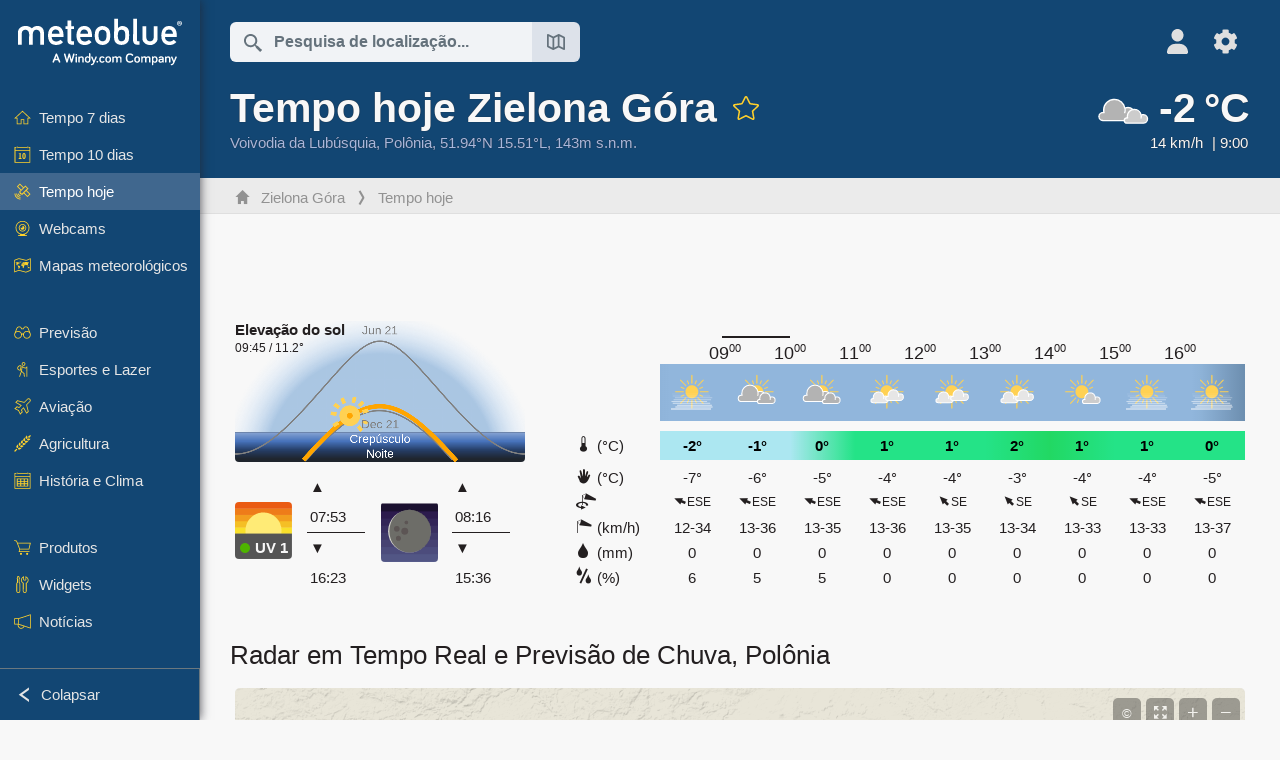

--- FILE ---
content_type: text/html; charset=UTF-8
request_url: https://www.meteoblue.com/pt/tempo/hoje/zielona-g%C3%B3ra_pol%C3%B4nia_3080165
body_size: 19790
content:


<!DOCTYPE html>
<html lang="pt">

    
    <head prefix="og: http://ogp.me/ns# fb: http://opg.me/ns/fb# place: http://ogp.me/ns/place#">
    

<script>
window.dataLayer = window.dataLayer || [];

/* https://developers.google.com/tag-platform/tag-manager/datalayer */
dataLayer.push({
  'pagePath': '/weather/today/index',
  'visitorType': 'visitor',
  'language': 'pt'
});
// https://developers.google.com/tag-platform/gtagjs/configure
function gtag(){dataLayer.push(arguments)};

// Disabled, since it possibly breaks Google Analytics tracking - 2025-11-17
// gtag('consent', 'default', {
//     'ad_storage': 'denied',
//     'analytics_storage': 'denied',
//     'ad_user_data': 'denied',
//     'ad_personalization': 'denied',
//     'wait_for_update': 500,
// });
</script>
<!-- Google Tag Manager -->
<script>(function(w,d,s,l,i){w[l]=w[l]||[];w[l].push({'gtm.start':
new Date().getTime(),event:'gtm.js'});var f=d.getElementsByTagName(s)[0],
j=d.createElement(s),dl=l!='dataLayer'?'&l='+l:'';j.async=true;j.src=
'https://www.googletagmanager.com/gtm.js?id='+i+dl;f.parentNode.insertBefore(j,f);
})(window,document,'script','dataLayer','GTM-NCD5HRF');</script>
<!-- End Google Tag Manager -->
<script>
// foreach experienceImpressions
  dataLayer.push({"event": "experience_impression",
    "experiment_id": "mgb_locationSearchUrl",
    "variation_id": "https://locationsearch.meteoblue.com"
  });
</script>


    <meta http-equiv="X-UA-Compatible" content="IE=edge">
    <meta http-equiv="Content-Type" content="text/html;charset=UTF-8">
    
        <meta name="viewport" content="width=device-width, initial-scale=1.0">

            <meta name="description" content="Como está o tempo em Zielona Góra? Acesse o satélite de alta resolução, imagens do radar de chuva e previsões horárias.">
    
    
    <link rel="stylesheet" type="text/css" href="https://static.meteoblue.com/build/website.741/styles/main.css" />
<link rel="stylesheet" type="text/css" href="https://static.meteoblue.com/build/website.741/styles/print.css" media="print" />
<link rel="stylesheet" type="text/css" href="https://static.meteoblue.com/build/website.741/styles/weathertoday.css" />

    
    <link rel="shortcut icon" href="/favicon.ico">

    
    <meta name="image" content="https://static.meteoblue.com/assets/images/logo/meteoblue_tile_large.png">


<meta property="og:title" content="Tempo hoje Zielona Góra - meteoblue">
<meta property="og:type" content="website">
<meta property="og:image" content="https://static.meteoblue.com/assets/images/logo/meteoblue_tile_large.png">
<meta property="og:url" content="https://www.meteoblue.com/pt/tempo/hoje/zielona-g%c3%b3ra_pol%c3%b4nia_3080165">
<meta property="og:description"
      content="Como está o tempo em Zielona Góra? Acesse o satélite de alta resolução, imagens do radar de chuva e previsões horárias.">
<meta property="og:site_name" content="meteoblue">
<meta property="og:locale" content="pt_PT">
    <meta property="place:location:latitude" content="51.9355">
    <meta property="place:location:longitude" content="15.5064">
    <meta property="place:location:altitude" content="143">


    <meta name="twitter:card" content="summary_large_image">
    <meta name="twitter:image" content="https://static.meteoblue.com/assets/images/logo/meteoblue_tile_large.png">
<meta name="twitter:site" content="@meteoblue">
<meta name="twitter:creator" content="@meteoblue">
<meta name="twitter:title"   content="Tempo hoje Zielona Góra - meteoblue">
<meta name="twitter:description"
      content="Como está o tempo em Zielona Góra? Acesse o satélite de alta resolução, imagens do radar de chuva e previsões horárias.">

<meta name="twitter:app:name:iphone" content="meteoblue">
<meta name="twitter:app:id:iphone" content="994459137">



    <link rel="alternate" hreflang="ar" href="https://www.meteoblue.com/ar/weather/today/%d8%ac%d9%84%d9%88%d9%86%d8%a7-%d8%ba%d9%88%d8%b1%d8%a7_%d8%a8%d9%88%d9%84%d9%86%d8%af%d8%a7_3080165"/>
    <link rel="alternate" hreflang="bg" href="https://www.meteoblue.com/bg/%D0%B2%D1%80%D0%B5%D0%BC%D0%B5%D1%82%D0%BE/%D0%B4%D0%BD%D0%B5%D1%81/%d0%96%d0%b5%d0%bb%d1%8c%d0%be%d0%bd%d0%b0-%d0%93%d0%be%d1%80%d0%b0_%d0%9f%d0%be%d0%bb%d1%88%d0%b0_3080165"/>
    <link rel="alternate" hreflang="cs" href="https://www.meteoblue.com/cs/po%C4%8Das%C3%AD/dnes/zielona-g%c3%b3ra_polsko_3080165"/>
    <link rel="alternate" hreflang="de" href="https://www.meteoblue.com/de/wetter/heute/gr%c3%bcnberg_polen_3080165"/>
    <link rel="alternate" hreflang="el" href="https://www.meteoblue.com/el/%CE%BA%CE%B1%CE%B9%CF%81%CF%8C%CF%82/%CF%83%CE%AE%CE%BC%CE%B5%CF%81%CE%B1/%ce%96%ce%b9%ce%b5%ce%bb%cf%8c%ce%bd%ce%b1-%ce%93%ce%ba%cf%8c%cf%81%ce%b1_%ce%a0%ce%bf%ce%bb%cf%89%ce%bd%ce%af%ce%b1_3080165"/>
    <link rel="alternate" hreflang="en" href="https://www.meteoblue.com/en/weather/today/zielona-g%c3%b3ra_poland_3080165"/>
    <link rel="alternate" hreflang="es" href="https://www.meteoblue.com/es/tiempo/hoy/zielona-g%c3%b3ra_polonia_3080165"/>
    <link rel="alternate" hreflang="fr" href="https://www.meteoblue.com/fr/meteo/aujourd%27hui/zielona-g%c3%b3ra_pologne_3080165"/>
    <link rel="alternate" hreflang="hr" href="https://www.meteoblue.com/hr/weather/today/zielona-g%c3%b3ra_republic-of-poland_3080165"/>
    <link rel="alternate" hreflang="hu" href="https://www.meteoblue.com/hu/id%C5%91j%C3%A1r%C3%A1s/ma/zielona-g%c3%b3ra_lengyelorsz%c3%a1g_3080165"/>
    <link rel="alternate" hreflang="it" href="https://www.meteoblue.com/it/tempo/oggi/zielona-g%c3%b3ra_polonia_3080165"/>
    <link rel="alternate" hreflang="ka" href="https://www.meteoblue.com/ka/%E1%83%90%E1%83%9B%E1%83%98%E1%83%9C%E1%83%93%E1%83%98/%E1%83%93%E1%83%A6%E1%83%94%E1%83%A1/zielona-g%c3%b3ra_%e1%83%9e%e1%83%9d%e1%83%9a%e1%83%9d%e1%83%9c%e1%83%94%e1%83%97%e1%83%98_3080165"/>
    <link rel="alternate" hreflang="nl" href="https://www.meteoblue.com/nl/weer/vandaag/zielona-g%c3%b3ra_polen_3080165"/>
    <link rel="alternate" hreflang="pl" href="https://www.meteoblue.com/pl/pogoda/dzi%C5%9B/zielona-g%c3%b3ra_polska_3080165"/>
    <link rel="alternate" hreflang="pt" href="https://www.meteoblue.com/pt/tempo/hoje/zielona-g%c3%b3ra_pol%c3%b4nia_3080165"/>
    <link rel="alternate" hreflang="ro" href="https://www.meteoblue.com/ro/vreme/azi/zielona-g%c3%b3ra_polonia_3080165"/>
    <link rel="alternate" hreflang="ru" href="https://www.meteoblue.com/ru/%D0%BF%D0%BE%D0%B3%D0%BE%D0%B4%D0%B0/%D1%81%D0%B5%D0%B3%D0%BE%D0%B4%D0%BD%D1%8F/%d0%97%d0%b5%d0%bb%d1%91%d0%bd%d0%b0-%d0%93%d1%83%d1%80%d0%b0_%d0%9f%d0%be%d0%bb%d1%8c%d1%88%d0%b0_3080165"/>
    <link rel="alternate" hreflang="sk" href="https://www.meteoblue.com/sk/po%C4%8Dasie/dnes/zielona-g%c3%b3ra_po%c4%besko_3080165"/>
    <link rel="alternate" hreflang="sr" href="https://www.meteoblue.com/sr/vreme/danas/%d0%97%d1%98%d0%b5%d0%bb%d0%be%d0%bd%d0%b0-%d0%93%d0%be%d1%80%d0%b0_%d0%9f%d0%be%d1%99%d1%81%d0%ba%d0%b0_3080165"/>
    <link rel="alternate" hreflang="tr" href="https://www.meteoblue.com/tr/hava/bug%C3%BCn/zielona-g%c3%b3ra_polonya_3080165"/>
    <link rel="alternate" hreflang="uk" href="https://www.meteoblue.com/uk/weather/today/zielona-g%c3%b3ra_republic-of-poland_3080165"/>

    
        <title>Tempo hoje Zielona Góra - meteoblue</title>

            
        <script async src="https://securepubads.g.doubleclick.net/tag/js/gpt.js"></script>
    
            <script>
    window.googletag = window.googletag || {cmd: []};

    var width = window.innerWidth
    || document.documentElement.clientWidth
    || document.body.clientWidth;

    if (width > 600) {
        } else {
        // Mobile interstitial and anchor
        var interstitialSlot, anchorSlot, adSlot1, adSlot2;

        var mb = mb || {};

        googletag.cmd.push(function () {
            interstitialSlot = googletag.defineOutOfPageSlot('/12231147/mobileWebInterstitial_2342', googletag.enums.OutOfPageFormat.INTERSTITIAL).setTargeting('pagecontent', ['weatherForecast']).setTargeting('pl', ['pt']);
            anchorSlot = googletag.defineOutOfPageSlot('/12231147/mobileWeb_adaptiveBanner', googletag.enums.OutOfPageFormat.BOTTOM_ANCHOR).setTargeting('pagecontent', ['weatherForecast']).setTargeting('pl', ['pt']);
            
            adSlot1 = googletag.defineSlot('/12231147/mb_mobileWEb_banner', ['fluid', [300, 100], [320, 50], [320, 100]], 'div-gpt-ad-1681307013248-0');
            adSlot1.setTargeting("refresh").setTargeting('pagecontent', ['weatherForecast']).setTargeting('pl', ['pt']);
                                                                                                                
            adSlot2 = googletag.defineSlot('/12231147/mb_mobileWEb_banner2', [[300, 250], 'fluid', [300, 100], [320, 50], [320, 100]], 'div-gpt-ad-1681336466256-0');
            adSlot2.setTargeting("refresh").setTargeting('pagecontent', ['weatherForecast']).setTargeting('pl', ['pt']);

            //this will show add on the top if this id is defined, if it is not it will show ad in the bottom as usual
            if(document.getElementById("display_mobile_ad_in_header")){
                if (adSlot1) {
                    adSlot1.addService(googletag.pubads());
                }
            }
            else{
                if (anchorSlot) {
                    anchorSlot.addService(googletag.pubads());
                    mb.anchorAd = true;
                    mb.refreshAnchorAd = function() {
                        googletag.cmd.push(function() {
                            googletag.pubads().refresh([anchorSlot]);
                        });
                    };
                }
            }

            // this show adslot2 everywhere it is definde in .vue template (usually included somewhere in the body)
            if (adSlot2) {
                adSlot2.addService(googletag.pubads());
            }

            if (interstitialSlot) {
                interstitialSlot.addService(googletag.pubads());

                googletag.pubads().addEventListener('slotOnload', function(event) {
                    if (interstitialSlot === event.slot) {
                        mb.interstitial = true
                    }
                });
            }

            googletag.pubads().enableSingleRequest();
            googletag.pubads().collapseEmptyDivs();
            googletag.enableServices();
        });
    }
</script>
<script>
    window.mb = window.mb || {};
    window.mb.advertisingShouldBeEnabled = true;
</script>
    
    
    <meta name="apple-itunes-app" content="app-id=994459137">

    
    <link rel="manifest" href="/pt/index/manifest">

    <script>
        let deferredPrompt;

        window.addEventListener('beforeinstallprompt', (e) => {
            e.preventDefault();
            deferredPrompt = e;
            const banner = document.getElementById('app-download-banner');
            if (banner) banner.style.display = 'flex';
        });
    </script>
</head>

    <body class="     wide                        ">
                    <!-- Google Tag Manager (noscript) -->
            <noscript><iframe src="https://www.googletagmanager.com/ns.html?id=GTM-NCD5HRF"
            height="0" width="0" style="display:none;visibility:hidden"></iframe></noscript>
            <!-- End Google Tag Manager (noscript) -->
                <script>
            window.locationSearchUrl = "https://locationsearch.meteoblue.com";
        </script>

        
            
    <div id="navigation_scroll_container" class="navigation-scroll-container">
        <nav id="main_navigation" class="main-navigation">
                            <a title="meteoblue" href="/pt/tempo/previsao/semana" class="menu-logo" aria-label="Início"></a>
                        <ul class="nav" itemscope="itemscope" itemtype="http://schema.org/SiteNavigationElement"><li class=""><a href="/pt/tempo/semana/zielona-g%c3%b3ra_pol%c3%b4nia_3080165" class="icon-7-day nav-icon" itemprop="url" title="Previsão - 7 dias"><span itemprop="name">Tempo 7 dias</span></a></li><li class=""><a href="/pt/tempo/10-dias/zielona-g%c3%b3ra_pol%c3%b4nia_3080165" class="icon-10-day nav-icon" itemprop="url" title="Tempo 10 dias"><span itemprop="name">Tempo 10 dias</span></a></li><li class="active"><a href="/pt/tempo/hoje/zielona-g%c3%b3ra_pol%c3%b4nia_3080165" class="icon-current nav-icon" itemprop="url" title="Tempo hoje"><span itemprop="name">Tempo hoje</span></a></li><li class=""><a href="/pt/tempo/webcams/zielona-g%c3%b3ra_pol%c3%b4nia_3080165" class="icon-webcam nav-icon" itemprop="url" title="Webcams"><span itemprop="name">Webcams</span></a></li><li class=" section-end"><a href="/pt/tempo/mapas/zielona-g%c3%b3ra_pol%c3%b4nia_3080165" class="icon-weather-maps nav-icon" itemprop="url" title="Mapas meteorológicos"><span itemprop="name">Mapas meteorológicos</span></a></li><li class=" extendable"><a href="#" class="icon-forecast nav-icon" itemprop="url" target=""><span itemprop="name">Previsão</span></a><ul><li class=""><a href="javascript:void(0)" itemprop="url" data-url="/pt/tempo/previsao/meteogramweb/zielona-g%c3%b3ra_pol%c3%b4nia_3080165"><span itemprop="name">Meteogramas</span></a></li><li class=""><a href="javascript:void(0)" itemprop="url" data-url="/pt/tempo/previsao/multimodel/zielona-g%c3%b3ra_pol%c3%b4nia_3080165"><span itemprop="name">MultiModel</span></a></li><li class=""><a href="javascript:void(0)" itemprop="url" data-url="/pt/tempo/previsao/multimodelensemble/zielona-g%c3%b3ra_pol%c3%b4nia_3080165"><span itemprop="name">MultiModel ensemble</span></a></li><li class=""><a href="javascript:void(0)" itemprop="url" data-url="/pt/tempo/previsao/seasonaloutlook/zielona-g%c3%b3ra_pol%c3%b4nia_3080165"><span itemprop="name">Previsão sazonal</span></a></li><li class=""><a href="/pt/tempo/warnings/index/zielona-g%c3%b3ra_pol%c3%b4nia_3080165" itemprop="url"><span itemprop="name">Avisos Meteorológicos</span></a></li></ul></li><li class=" extendable"><a href="#" class="icon-outdoor-sports nav-icon" itemprop="url" target=""><span itemprop="name">Esportes e Lazer</span></a><ul><li class=""><a href="javascript:void(0)" itemprop="url" data-url="/pt/tempo/outdoorsports/where2go/zielona-g%c3%b3ra_pol%c3%b4nia_3080165"><span itemprop="name">where2go</span></a></li><li class=""><a href="javascript:void(0)" itemprop="url" data-url="/pt/tempo/outdoorsports/snow/zielona-g%c3%b3ra_pol%c3%b4nia_3080165"><span itemprop="name">Neve</span></a></li><li class=""><a href="javascript:void(0)" itemprop="url" data-url="/pt/tempo/outdoorsports/seasurf/zielona-g%c3%b3ra_pol%c3%b4nia_3080165"><span itemprop="name">Mar e Surf</span></a></li><li class=""><a href="/pt/tempo/outdoorsports/seeing/zielona-g%c3%b3ra_pol%c3%b4nia_3080165" itemprop="url"><span itemprop="name">Astronomy Seeing</span></a></li><li class=""><a href="/pt/tempo/outdoorsports/airquality/zielona-g%c3%b3ra_pol%c3%b4nia_3080165" itemprop="url"><span itemprop="name">Qualidade do ar e Pòlen</span></a></li></ul></li><li class=" extendable"><a href="#" class="icon-aviation nav-icon" itemprop="url" target=""><span itemprop="name">Aviação</span></a><ul><li class=""><a href="javascript:void(0)" itemprop="url" data-url="/pt/tempo/aviation/air/zielona-g%c3%b3ra_pol%c3%b4nia_3080165"><span itemprop="name">AIR</span></a></li><li class=""><a href="javascript:void(0)" itemprop="url" data-url="/pt/tempo/aviation/thermal/zielona-g%c3%b3ra_pol%c3%b4nia_3080165"><span itemprop="name">Térmicas</span></a></li><li class=""><a href="javascript:void(0)" itemprop="url" data-url="/pt/tempo/aviation/trajectories/zielona-g%c3%b3ra_pol%c3%b4nia_3080165"><span itemprop="name">Trajetórias</span></a></li><li class=""><a href="javascript:void(0)" itemprop="url" data-url="/pt/tempo/aviation/crosssection/zielona-g%c3%b3ra_pol%c3%b4nia_3080165"><span itemprop="name">Cross-section</span></a></li><li class=""><a href="javascript:void(0)" itemprop="url" data-url="/pt/tempo/aviation/stuve/zielona-g%c3%b3ra_pol%c3%b4nia_3080165"><span itemprop="name">Stueve &amp; Sounding</span></a></li><li class=""><a href="/pt/tempo/mapas/index/zielona-g%c3%b3ra_pol%c3%b4nia_3080165#map=metar~metarflightcondition~none~none~none" itemprop="url"><span itemprop="name">METAR &amp; TAF</span></a></li></ul></li><li class=" extendable"><a href="#" class="icon-agriculture nav-icon" itemprop="url" target=""><span itemprop="name">Agricultura</span></a><ul><li class=""><a href="javascript:void(0)" itemprop="url" data-url="/pt/tempo/agriculture/meteogramagro/zielona-g%c3%b3ra_pol%c3%b4nia_3080165"><span itemprop="name">Meteograma AGRO</span></a></li><li class=""><a href="javascript:void(0)" itemprop="url" data-url="/pt/tempo/agriculture/sowing/zielona-g%c3%b3ra_pol%c3%b4nia_3080165"><span itemprop="name">Janelas de plantio</span></a></li><li class=""><a href="javascript:void(0)" itemprop="url" data-url="/pt/tempo/agriculture/spraying/zielona-g%c3%b3ra_pol%c3%b4nia_3080165"><span itemprop="name">Janelas de pulverização</span></a></li><li class=""><a href="javascript:void(0)" itemprop="url" data-url="/pt/tempo/agriculture/soiltrafficability/zielona-g%c3%b3ra_pol%c3%b4nia_3080165"><span itemprop="name">Transitabilidade do solo</span></a></li></ul></li><li class=" section-end extendable"><a href="/pt/tempo/historyclimate/climatemodelled/zielona-g%c3%b3ra_pol%c3%b4nia_3080165" class="icon-history-climate nav-icon" itemprop="url"><span itemprop="name">História e Clima</span></a><ul><li class=""><a href="javascript:void(0)" itemprop="url" data-url="/pt/climate-change/zielona-g%c3%b3ra_pol%c3%b4nia_3080165"><span itemprop="name">Mudança climática</span></a></li><li class=""><a href="/pt/tempo/historyclimate/climatemodelled/zielona-g%c3%b3ra_pol%c3%b4nia_3080165" itemprop="url"><span itemprop="name">Clima (modelado)</span></a></li><li class=""><a href="javascript:void(0)" itemprop="url" data-url="/pt/tempo/historyclimate/climateobserved/zielona-g%c3%b3ra_pol%c3%b4nia_3080165"><span itemprop="name">Clima (observado)</span></a></li><li class=""><a href="javascript:void(0)" itemprop="url" data-url="/pt/tempo/historyclimate/verificationshort/zielona-g%c3%b3ra_pol%c3%b4nia_3080165"><span itemprop="name">Verificação a curto prazo</span></a></li><li class=""><a href="/pt/tempo/historyclimate/weatherarchive/zielona-g%c3%b3ra_pol%c3%b4nia_3080165" itemprop="url"><span itemprop="name">Arquivo meteorológico</span></a></li><li class=""><a href="javascript:void(0)" itemprop="url" data-url="/pt/tempo/historyclimate/climatecomparison/zielona-g%c3%b3ra_pol%c3%b4nia_3080165"><span itemprop="name">Comparação do clima</span></a></li></ul></li><li class=" extendable"><a href="/pt/pointplus" class="icon-products nav-icon" itemprop="url"><span itemprop="name">Produtos</span></a><ul><li class=""><a rel="noreferrer" href="https://content.meteoblue.com/pt/" itemprop="url" target="_blank"><span class="external-positive glyph" itemprop="name">&nbsp;Visualização</span></a></li><li class=""><a rel="noreferrer" href="https://content.meteoblue.com/pt/business-solutions/weather-apis" itemprop="url" target="_blank"><span class="external-positive glyph" itemprop="name">&nbsp;API meteorológica</span></a></li><li class=""><a href="/pt/ad-free" itemprop="url"><span itemprop="name">Ad-free</span></a></li><li class=""><a href="/pt/pointplus" itemprop="url"><span itemprop="name">point+</span></a></li><li class=""><a href="/pt/historyplus" itemprop="url"><span itemprop="name">history+</span></a></li><li class=""><a href="/pt/climateplus" itemprop="url"><span itemprop="name">climate+</span></a></li><li class=""><a href="/pt/products/cityclimate" itemprop="url"><span itemprop="name">Mapas de calor urbano</span></a></li><li class=""><a rel="noreferrer" href="https://play.google.com/store/apps/details?id=com.meteoblue.droid&amp;utm_source=Website&amp;utm_campaign=Permanent" itemprop="url" target="_blank"><span class="external-positive glyph" itemprop="name">&nbsp;App Android</span></a></li><li class=""><a rel="noreferrer" href="https://itunes.apple.com/app/meteoblue/id994459137" itemprop="url" target="_blank"><span class="external-positive glyph" itemprop="name">&nbsp;App iPhone</span></a></li></ul></li><li class=" extendable"><a href="#" class="icon-widget nav-icon" itemprop="url" target=""><span itemprop="name">Widgets</span></a><ul><li class=""><a href="javascript:void(0)" itemprop="url" data-url="/pt/tempo/widget/setupmap/zielona-g%c3%b3ra_pol%c3%b4nia_3080165"><span itemprop="name">Widget Mapa Meteo</span></a></li><li class=""><a href="javascript:void(0)" itemprop="url" data-url="/pt/tempo/widget/setupheatmap/zielona-g%c3%b3ra_pol%c3%b4nia_3080165"><span itemprop="name">Widget de mapas urbanos</span></a></li><li class=""><a href="javascript:void(0)" itemprop="url" data-url="/pt/tempo/widget/setupthree/zielona-g%c3%b3ra_pol%c3%b4nia_3080165"><span itemprop="name">Widget Meteo 3h</span></a></li><li class=""><a href="javascript:void(0)" itemprop="url" data-url="/pt/tempo/widget/setupday/zielona-g%c3%b3ra_pol%c3%b4nia_3080165"><span itemprop="name">Widget Meteo Diário</span></a></li><li class=""><a href="javascript:void(0)" itemprop="url" data-url="/pt/tempo/widget/setupseeing/zielona-g%c3%b3ra_pol%c3%b4nia_3080165"><span itemprop="name">Widget Astronomy</span></a></li><li class=""><a href="javascript:void(0)" itemprop="url" data-url="/pt/tempo/widget/setupmeteogram/zielona-g%c3%b3ra_pol%c3%b4nia_3080165"><span itemprop="name">Meteograma Widget</span></a></li><li class=""><a href="/pt/tempo/meteotv/overview/zielona-g%c3%b3ra_pol%c3%b4nia_3080165" class="meteotv nav-icon" itemprop="url" title="meteoTV"><span itemprop="name">meteoTV</span></a></li></ul></li><li class=" section-end extendable"><a href="/pt/blog/article/news" class="icon-news nav-icon" itemprop="url"><span itemprop="name">Notícias</span></a><ul><li class=""><a href="/pt/blog/article/news" itemprop="url"><span itemprop="name">Notícias</span></a></li><li class=""><a href="/pt/blog/article/weathernews" itemprop="url"><span itemprop="name">Notícias meteorológicas</span></a></li></ul></li></ul>            <ul class="nav collapse-button">
                <li id="button_collapse" class="button-collapse glyph" title="Colapsar">Colapsar</li>
                <li id="button_expand" class="button-expand glyph" title="Expandir"></li>
            </ul>
        </nav>
    </div>

    
    
    <script>
        try{
            if( window.localStorage !== undefined && window.localStorage !== null){
                const navigationJson = localStorage.getItem('navigation');
                if (navigationJson !== null && navigationJson !== undefined) {
                    const navigationSettings = JSON.parse(navigationJson);
                    if (navigationSettings.collapsed) {
                        document.body.classList.add("nav-collapsed");
                    }
                }
            }
        } catch (err){
            console.error(err);
        }
    </script>

                    <div class="page-header  ">
        
    <div id="app-download-banner" class="app-download-banner">
        <span class="glyph close" onclick="document.getElementById('app-download-banner').style.display = 'none'"></span>
        <div>Baixe o aplicativo meteoblue</div>
        <button class="btn" id="install-app-button" onclick="deferredPrompt.prompt()">
            Baixar        </button>
    </div>
    <script>
        if (deferredPrompt !== undefined) {
            document.getElementById('app-download-banner').style.display = 'flex';
        }
    </script>

    
    <div class="intro">
        <div class="topnav">
            <div class="wrapper ">
                <div class="header-top">
                                            <div class="menu-mobile-container">
                            <a class="menu-mobile-trigger" href="#" aria-label="Menu">
                                <span class="fasvg-36 fa-bars"></span>
                            </a>
                            <div id="menu_mobile" class="menu-mobile">
                                <a href="/pt/tempo/previsao/semana" class="menu-logo " aria-label="Início"></a>
                                <div class="menu-mobile-trigger close-menu-mobile">
                                    <span class="close-drawer">×</span>
                                </div>
                            </div>
                        </div>
                    
                                            <div class="location-box">
                            <div class="location-selection primary">
                                <div id="location_search" class="location-search">
                                    <form id="locationform" class="locationform" method="get"
                                        action="/pt/tempo/search/index">
                                        <input id="gls"
                                            class="searchtext"
                                            type="text"
                                            value=""
                                            data-mbdescription="Pesquisa de localização"                                            data-mbautoset="1"
                                            data-role="query"
                                            name="query"
                                            autocomplete="off"
                                            tabindex="0"
                                            placeholder="Pesquisa de localização..."                                            onclick="if(this.value == 'Pesquisa de localização...') {this.value=''}">
                                        </input>
                                        <label for="gls">Pesquisa de localização</label>                                        
                                        <button type="submit" aria-label="Enviar">
                                        </button>
                                        <button id="gls_map" class="location-map" href="#" aria-label="Mapa aberto"> 
                                            <span class="fasvg-18 fa-map-search"></span>
                                        </button>
                                        <button id="gps" class="location-gps" href="#" aria-label="Próximo"> 
                                            <span class="fasvg-18 fa-location-search"></span>
                                        </button>
                                        <div class="results"></div>
                                    </form>
                                </div>
                            </div>
                        </div>
                    
                    <div class="additional-settings ">
                        <div id="user" class="button settings2">
                                                            <div class="inner">
                                    <a href="/pt/user/login/index" aria-label="Perfil">
                                        <span class="fasvg-25 fa-user-light"></span>
                                    </a>
                                </div>
                                                    </div>


                        <div id="settings" class="button settings">
                            <div class="inner">
                                <a href="#" aria-label="Ajustes">
                                    <span class="fasvg-25 fa-cog"></span>
                                </a>
                            </div>

                            <div class="matches" style="display: none;">
                                
                                <h2>Língua</h2>
                                <ul class="matches-group wide">
                                                                            <li style="direction: rtl;">
                                                                                        <a hreflang="ar"  href="https://www.meteoblue.com/ar/weather/today/%d8%ac%d9%84%d9%88%d9%86%d8%a7-%d8%ba%d9%88%d8%b1%d8%a7_%d8%a8%d9%88%d9%84%d9%86%d8%af%d8%a7_3080165">عربي</a>

                                        </li>
                                                                            <li>
                                                                                        <a hreflang="bg"  href="https://www.meteoblue.com/bg/%D0%B2%D1%80%D0%B5%D0%BC%D0%B5%D1%82%D0%BE/%D0%B4%D0%BD%D0%B5%D1%81/%d0%96%d0%b5%d0%bb%d1%8c%d0%be%d0%bd%d0%b0-%d0%93%d0%be%d1%80%d0%b0_%d0%9f%d0%be%d0%bb%d1%88%d0%b0_3080165">Български</a>

                                        </li>
                                                                            <li>
                                                                                        <a hreflang="cs"  href="https://www.meteoblue.com/cs/po%C4%8Das%C3%AD/dnes/zielona-g%c3%b3ra_polsko_3080165">Čeština</a>

                                        </li>
                                                                            <li>
                                                                                        <a hreflang="de"  href="https://www.meteoblue.com/de/wetter/heute/gr%c3%bcnberg_polen_3080165">Deutsch</a>

                                        </li>
                                                                            <li>
                                                                                        <a hreflang="el"  href="https://www.meteoblue.com/el/%CE%BA%CE%B1%CE%B9%CF%81%CF%8C%CF%82/%CF%83%CE%AE%CE%BC%CE%B5%CF%81%CE%B1/%ce%96%ce%b9%ce%b5%ce%bb%cf%8c%ce%bd%ce%b1-%ce%93%ce%ba%cf%8c%cf%81%ce%b1_%ce%a0%ce%bf%ce%bb%cf%89%ce%bd%ce%af%ce%b1_3080165">Ελληνικά</a>

                                        </li>
                                                                            <li>
                                                                                        <a hreflang="en"  href="https://www.meteoblue.com/en/weather/today/zielona-g%c3%b3ra_poland_3080165">English</a>

                                        </li>
                                                                            <li>
                                                                                        <a hreflang="es"  href="https://www.meteoblue.com/es/tiempo/hoy/zielona-g%c3%b3ra_polonia_3080165">Español</a>

                                        </li>
                                                                            <li>
                                                                                        <a hreflang="fr"  href="https://www.meteoblue.com/fr/meteo/aujourd%27hui/zielona-g%c3%b3ra_pologne_3080165">Français</a>

                                        </li>
                                                                            <li>
                                                                                        <a hreflang="hr"  href="https://www.meteoblue.com/hr/weather/today/zielona-g%c3%b3ra_republic-of-poland_3080165">Hrvatski</a>

                                        </li>
                                                                            <li>
                                                                                        <a hreflang="hu"  href="https://www.meteoblue.com/hu/id%C5%91j%C3%A1r%C3%A1s/ma/zielona-g%c3%b3ra_lengyelorsz%c3%a1g_3080165">Magyar</a>

                                        </li>
                                                                            <li>
                                                                                        <a hreflang="it"  href="https://www.meteoblue.com/it/tempo/oggi/zielona-g%c3%b3ra_polonia_3080165">Italiano</a>

                                        </li>
                                                                            <li>
                                                                                        <a hreflang="ka"  href="https://www.meteoblue.com/ka/%E1%83%90%E1%83%9B%E1%83%98%E1%83%9C%E1%83%93%E1%83%98/%E1%83%93%E1%83%A6%E1%83%94%E1%83%A1/zielona-g%c3%b3ra_%e1%83%9e%e1%83%9d%e1%83%9a%e1%83%9d%e1%83%9c%e1%83%94%e1%83%97%e1%83%98_3080165">ქართული ენა</a>

                                        </li>
                                                                            <li>
                                                                                        <a hreflang="nl"  href="https://www.meteoblue.com/nl/weer/vandaag/zielona-g%c3%b3ra_polen_3080165">Nederlands</a>

                                        </li>
                                                                            <li>
                                                                                        <a hreflang="pl"  href="https://www.meteoblue.com/pl/pogoda/dzi%C5%9B/zielona-g%c3%b3ra_polska_3080165">Polski</a>

                                        </li>
                                                                            <li class="selected">
                                                                                        <a hreflang="pt"  href="https://www.meteoblue.com/pt/tempo/hoje/zielona-g%c3%b3ra_pol%c3%b4nia_3080165">Português</a>

                                        </li>
                                                                            <li>
                                                                                        <a hreflang="ro"  href="https://www.meteoblue.com/ro/vreme/azi/zielona-g%c3%b3ra_polonia_3080165">Română</a>

                                        </li>
                                                                            <li>
                                                                                        <a hreflang="ru"  href="https://www.meteoblue.com/ru/%D0%BF%D0%BE%D0%B3%D0%BE%D0%B4%D0%B0/%D1%81%D0%B5%D0%B3%D0%BE%D0%B4%D0%BD%D1%8F/%d0%97%d0%b5%d0%bb%d1%91%d0%bd%d0%b0-%d0%93%d1%83%d1%80%d0%b0_%d0%9f%d0%be%d0%bb%d1%8c%d1%88%d0%b0_3080165">Pусский</a>

                                        </li>
                                                                            <li>
                                                                                        <a hreflang="sk"  href="https://www.meteoblue.com/sk/po%C4%8Dasie/dnes/zielona-g%c3%b3ra_po%c4%besko_3080165">Slovenský</a>

                                        </li>
                                                                            <li>
                                                                                        <a hreflang="sr"  href="https://www.meteoblue.com/sr/vreme/danas/%d0%97%d1%98%d0%b5%d0%bb%d0%be%d0%bd%d0%b0-%d0%93%d0%be%d1%80%d0%b0_%d0%9f%d0%be%d1%99%d1%81%d0%ba%d0%b0_3080165">Srpski</a>

                                        </li>
                                                                            <li>
                                                                                        <a hreflang="tr"  href="https://www.meteoblue.com/tr/hava/bug%C3%BCn/zielona-g%c3%b3ra_polonya_3080165">Türkçe</a>

                                        </li>
                                                                            <li>
                                                                                        <a hreflang="uk"  href="https://www.meteoblue.com/uk/weather/today/zielona-g%c3%b3ra_republic-of-poland_3080165">Українська</a>

                                        </li>
                                                                    </ul>
                                
                                <h2>Temperatura</h2>
                                <ul class="matches-group">
                                                                            <li class="selected">
                                            <a href="https://www.meteoblue.com/pt/tempo/hoje/zielona-g%c3%b3ra_pol%c3%b4nia_3080165" class="unit" data-type="temp"
                                            data-unit="CELSIUS">°C</a>
                                        </li>
                                                                            <li>
                                            <a href="https://www.meteoblue.com/pt/tempo/hoje/zielona-g%c3%b3ra_pol%c3%b4nia_3080165" class="unit" data-type="temp"
                                            data-unit="FAHRENHEIT">°F</a>
                                        </li>
                                                                    </ul>
                                
                                <h2>Velocidade do vento</h2>
                                <ul class="matches-group">
                                                                            <li>
                                            <a href="https://www.meteoblue.com/pt/tempo/hoje/zielona-g%c3%b3ra_pol%c3%b4nia_3080165" class="unit" data-type="speed"
                                            data-unit="BEAUFORT">bft</a>
                                        </li>
                                                                            <li class="selected">
                                            <a href="https://www.meteoblue.com/pt/tempo/hoje/zielona-g%c3%b3ra_pol%c3%b4nia_3080165" class="unit" data-type="speed"
                                            data-unit="KILOMETER_PER_HOUR">km/h</a>
                                        </li>
                                                                            <li>
                                            <a href="https://www.meteoblue.com/pt/tempo/hoje/zielona-g%c3%b3ra_pol%c3%b4nia_3080165" class="unit" data-type="speed"
                                            data-unit="METER_PER_SECOND">m/s</a>
                                        </li>
                                                                            <li>
                                            <a href="https://www.meteoblue.com/pt/tempo/hoje/zielona-g%c3%b3ra_pol%c3%b4nia_3080165" class="unit" data-type="speed"
                                            data-unit="MILE_PER_HOUR">mph</a>
                                        </li>
                                                                            <li>
                                            <a href="https://www.meteoblue.com/pt/tempo/hoje/zielona-g%c3%b3ra_pol%c3%b4nia_3080165" class="unit" data-type="speed"
                                            data-unit="KNOT">kn</a>
                                        </li>
                                                                    </ul>
                                
                                <h2>Precipitação</h2>
                                <ul class="matches-group">
                                                                            <li class="selected">
                                            <a href="https://www.meteoblue.com/pt/tempo/hoje/zielona-g%c3%b3ra_pol%c3%b4nia_3080165" class="unit" data-type="precip"
                                            data-unit="MILLIMETER">mm</a>
                                        </li>
                                                                            <li>
                                            <a href="https://www.meteoblue.com/pt/tempo/hoje/zielona-g%c3%b3ra_pol%c3%b4nia_3080165" class="unit" data-type="precip"
                                            data-unit="INCH">pol.</a>
                                        </li>
                                                                    </ul>
                                <h2>Modo escuro</h2>
                                <ul class="matches-group"> 
                                    <input class="switch darkmode-switch" role="switch" type="checkbox" data-cy="switchDarkmode" >
                                </ul>
                            </div>
                        </div>
                    </div>
                </div>

                <div class="print" style="display: none">
                    <img loading="lazy" class="logo" src="https://static.meteoblue.com/assets/images/logo/meteoblue_logo_v2.0.svg"
                        alt="meteoblue-logo">
                    <div class="qr-code"></div>
                </div>
            </div>
        </div>
    </div>

    
            <div class="header-lower">
            <header>
                <div id="header" class="header" itemscope itemtype="http://schema.org/Place">
                    <div class="wrapper  current-wrapper">
                        <div class="current-heading" itemscope itemtype="http://schema.org/City">
                            <h1 itemprop="name"
                                content="Zielona Góra"
                                class="main-heading">Tempo hoje Zielona Góra                                                                                                            <div id="add_fav" class="add-fav">
                                            <a name="favourites_add" title="Adicionar aos favoritos" class="add-fav-signup" href="/pt/user/login/index" aria-label="Adicionar aos favoritos">
                                                <span class="fasvg-28 fa-star"></span>
                                            </a>
                                        </div>
                                                                                                </h1>

                            <div class="location-description  location-text ">
            <span itemscope itemtype="http://schema.org/AdministrativeArea">
                        <span class="admin" itemprop="name">
                <a href=/pt/region/tempo/satelite/voivodia-da-lub%c3%basquia_pol%c3%b4nia_3337494                    rel="nofollow" 
                >
                    Voivodia da Lubúsquia                </a>
            </span>,&nbsp;
        </span>
    
            <span class="country" itemprop="containedInPlace" itemscope itemtype="http://schema.org/Country">
            <span itemprop="name">
                <a href=/pt/country/tempo/satelite/pol%c3%b4nia_pol%c3%b4nia_798544                    rel="nofollow" 
                >
                    Polônia                </a>
            </span>,&nbsp;
        </span>
    
    <span itemprop="geo" itemscope itemtype="http://schema.org/GeoCoordinates">
        <span class="coords">51.94°N 15.51°L,&nbsp;</span>
        <meta itemprop="latitude" content="51.94"/>
        <meta itemprop="longitude" content="15.51"/>

                    143m s.n.m.            <meta itemprop="elevation" content="143"/>
            </span>

    </div>


                        </div>

                        
                                                    <a  class="current-weather "
                                href="/pt/tempo/previsao/current/zielona-g%c3%b3ra_pol%c3%b4nia_3080165"
                                aria-label="Tempo atual">
                                <div class="current-picto-and-temp">
                                    <span class="current-picto">
                                                                                                                        <img
                                            src="https://static.meteoblue.com/assets/images/picto/22_day.svg"
                                            title="Nublado"
                                        />
                                    </span>
                                    <div class="h1 current-temp">
                                        -2&thinsp;°C                                    </div>
                                </div>
                                <div class="current-description ">
                                                                            <span style="margin-right: 5px">14  km/h</span>
                                                                        <span >9:00   </span> 
                                </div>
                            </a>
                                            </div>
                </div>
            </header>
        </div>
    
            <div class="breadcrumb-outer">
            <div class="wrapper ">
                                 <ol class="breadcrumbs" itemscope="itemscope" itemtype="http://schema.org/BreadcrumbList"><li itemprop="itemListElement" itemscope="itemscope" itemtype="http://schema.org/ListItem"><a href="/pt/tempo/semana/zielona-g%c3%b3ra_pol%c3%b4nia_3080165" class="home" itemprop="item"><span itemprop="name">Zielona Góra</span></a><meta itemprop="position" content="1"></meta></li><li itemprop="itemListElement" itemscope="itemscope" itemtype="http://schema.org/ListItem"><a href="/pt/tempo/hoje/zielona-g%c3%b3ra_pol%c3%b4nia_3080165" class="icon-current nav-icon" itemprop="item"><span itemprop="name">Tempo hoje</span></a><meta itemprop="position" content="2"></meta></li></ol>                            </div>
        </div>
        
</div>
    
<!-- MOBILE AD  -->
<div id="display_mobile_ad_in_header" class="centered mobile-top-da-wrapper">
    <!-- /12231147/mb_mobileWEb_banner -->
    <div class="centered" id='div-gpt-ad-1681307013248-0' style="
        min-width: 100%;
        min-height: 115px;
        max-height: 115px;
            "></div>
</div>


        
        
        
<div id="wrapper-main" class="wrapper-main">

    <div class="wrapper ">
                    




    <div class="col-12 hide-phones">
        <script async src="//pagead2.googlesyndication.com/pagead/js/adsbygoogle.js" onerror="window.mb_adsloaded=1"
            onload="window.mb_adsloaded=1"></script>
        <ins class="adsbygoogle" style="display:inline-block; height: 90px; width: 100%; background-color: transparent"
            data-ad-client="ca-pub-5157313984018995" data-ad-slot="mb_top/seeing_top">
        </ins>
        <script>
            (adsbygoogle = window.adsbygoogle || []).push({});
        </script>
    </div>

    
    
    
    
               
     

            
                
    
           
    
                
    
    
    
    
    
                    
    
    
    
    
    
    
    
    
               
     

            
                
    
           
    
                
    
    
    
    
    
                    
    
    
    
    
    
    
    
    
               
     

            
                
    
           
    
                
    
    
    
    
    
                    
    
    
    
    
    
    
    
    
               
     

            
                
    
           
    
                
    
    
    
    
    
                    
    
    
    
    
    
    
    
    
               
     

            
                
    
           
    
                
    
    
    
    
    
                    
    
    
    
    
    
    
    
    
               
     

            
                
    
           
    
                
    
    
    
    
    
                    
    
    
    
    
    
    
    
    
               
     

            
                
    
           
    
                
    
    
    
    
    
                    
    
    
    
    
    
    
    
    
               
     

            
                
    
           
    
                
    
    
    
    
    
                    
    
    
    
    
    
    
    
    
               
     

            
                
    
           
    
                
    
    
    
    
    
                    
    
    
    
    

<div class="grid no-top-border details">
    
    <div class="col-12 wide-content">
        <div class="current-weather-table">
            <div class="current-table">
                <table class="picto">
                    <tbody>
                    
                    <tr class="times">
                        <th>
                            <div class="cell">
                                <span class="alticon glyph clock"></span>
                            </div>
                        </th>
                        <td><div class="cell time"><time datetime="2026-01-18T09:00:00+01:00">09<span class="up">00</span></time></div></td><td><div class="cell time now"><time datetime="2026-01-18T10:00:00+01:00">10<span class="up">00</span></time></div></td><td><div class="cell time"><time datetime="2026-01-18T11:00:00+01:00">11<span class="up">00</span></time></div></td><td><div class="cell time"><time datetime="2026-01-18T12:00:00+01:00">12<span class="up">00</span></time></div></td><td><div class="cell time"><time datetime="2026-01-18T13:00:00+01:00">13<span class="up">00</span></time></div></td><td><div class="cell time"><time datetime="2026-01-18T14:00:00+01:00">14<span class="up">00</span></time></div></td><td><div class="cell time"><time datetime="2026-01-18T15:00:00+01:00">15<span class="up">00</span></time></div></td><td><div class="cell time"><time datetime="2026-01-18T16:00:00+01:00">16<span class="up">00</span></time></div></td><td><div class="cell time hide-desktop"><time datetime="2026-01-18T17:00:00+01:00">17<span class="up">00</span></time></div></td>                    </tr>
                    
                    <tr class="icons">
                        <th>
                            <div class="cell invisible">Icon</div>
                        </th>
                        <td><div class="cell"><div class="pictoicon" style="background: linear-gradient(var(--pictogram-background-direction, 90deg),rgb(143,180,218) 0%,rgb(145,182,220) 17%,rgb(145,182,220) 100%)"><div class="pictoicon-placeholder  "><img src="https://static.meteoblue.com/assets/images/picto/13_day.svg" alt="Limpo mas nebuloso" title="Limpo mas nebuloso" class="picon "/></div></div></div></td><td><div class="cell"><div class="pictoicon" style="background: linear-gradient(var(--pictogram-background-direction, 90deg),rgb(145,182,220) 0%,rgb(145,182,220) 100%)"><div class="pictoicon-placeholder  "><img src="https://static.meteoblue.com/assets/images/picto/19_day.svg" alt="Muito nublado" title="Muito nublado" class="picon "/></div></div></div></td><td><div class="cell"><div class="pictoicon" style="background: linear-gradient(var(--pictogram-background-direction, 90deg),rgb(145,182,220) 0%,rgb(145,182,220) 100%)"><div class="pictoicon-placeholder  "><img src="https://static.meteoblue.com/assets/images/picto/19_day.svg" alt="Muito nublado" title="Muito nublado" class="picon "/></div></div></div></td><td><div class="cell"><div class="pictoicon" style="background: linear-gradient(var(--pictogram-background-direction, 90deg),rgb(145,182,220) 0%,rgb(145,182,220) 100%)"><div class="pictoicon-placeholder  "><img src="https://static.meteoblue.com/assets/images/picto/07_day.svg" alt="Parcialmente enevoado" title="Parcialmente enevoado" class="picon "/></div></div></div></td><td><div class="cell"><div class="pictoicon" style="background: linear-gradient(var(--pictogram-background-direction, 90deg),rgb(145,182,220) 0%,rgb(145,182,220) 100%)"><div class="pictoicon-placeholder  "><img src="https://static.meteoblue.com/assets/images/picto/07_day.svg" alt="Parcialmente enevoado" title="Parcialmente enevoado" class="picon "/></div></div></div></td><td><div class="cell"><div class="pictoicon" style="background: linear-gradient(var(--pictogram-background-direction, 90deg),rgb(145,182,220) 0%,rgb(145,182,220) 100%)"><div class="pictoicon-placeholder  "><img src="https://static.meteoblue.com/assets/images/picto/07_day.svg" alt="Parcialmente enevoado" title="Parcialmente enevoado" class="picon "/></div></div></div></td><td><div class="cell"><div class="pictoicon" style="background: linear-gradient(var(--pictogram-background-direction, 90deg),rgb(145,182,220) 0%,rgb(145,182,220) 100%)"><div class="pictoicon-placeholder  "><img src="https://static.meteoblue.com/assets/images/picto/04_day.svg" alt="Limpo, com algumas nuvens baixas" title="Limpo, com algumas nuvens baixas" class="picon "/></div></div></div></td><td><div class="cell"><div class="pictoicon" style="background: linear-gradient(var(--pictogram-background-direction, 90deg),rgb(145,182,220) 0%,rgb(145,182,220) 100%)"><div class="pictoicon-placeholder  "><img src="https://static.meteoblue.com/assets/images/picto/13_day.svg" alt="Limpo mas nebuloso" title="Limpo mas nebuloso" class="picon "/></div></div></div></td><td><div class="cell"><div class="pictoicon" style="background: linear-gradient(var(--pictogram-background-direction, 90deg),rgb(145,182,220) 0%,rgb(145,182,220) 17%,rgb(141,178,215) 33%,rgb(133,169,205) 50%,rgb(125,160,195) 67%,rgb(117,151,185) 83%,rgb(108,142,175) 100%)"><div class="pictoicon-placeholder  "><img src="https://static.meteoblue.com/assets/images/picto/13_day.svg" alt="Limpo mas nebuloso" title="Limpo mas nebuloso" class="picon "/></div></div></div></td>                    </tr>
                    
                    <tr class="temperatures" title="Temperatura (°C)">
                        <th>
                            <div class="cell">
                                <span class="glyph temperature"></span>
                                (°C)
                            </div>
                        </th>
                        <td>
                                        <div class="cell hide-desktop" style="background: #A0EAF7; color: #000000">-2°</div>
                                        <div class="cell hide-phones" style="background: linear-gradient(90deg, #A0EAF7 0%, #A0EAF7 100%); color: #000000">-2°</div>
                                    </td><td>
                                        <div class="cell hide-desktop" style="background: #A0EAF7; color: #000000">-1°</div>
                                        <div class="cell hide-phones" style="background: linear-gradient(90deg, #A0EAF7 0%, #A0EAF7 100%); color: #000000">-1°</div>
                                    </td><td>
                                        <div class="cell hide-desktop" style="background: #00EF7C; color: #000000">0°</div>
                                        <div class="cell hide-phones" style="background: linear-gradient(90deg, #A0EAF7 0%, #00EF7C 100%); color: #000000">0°</div>
                                    </td><td>
                                        <div class="cell hide-desktop" style="background: #00EF7C; color: #000000">1°</div>
                                        <div class="cell hide-phones" style="background: linear-gradient(90deg, #00EF7C 0%, #00EF7C 100%); color: #000000">1°</div>
                                    </td><td>
                                        <div class="cell hide-desktop" style="background: #00EF7C; color: #000000">1°</div>
                                        <div class="cell hide-phones" style="background: linear-gradient(90deg, #00EF7C 0%, #00EF7C 100%); color: #000000">1°</div>
                                    </td><td>
                                        <div class="cell hide-desktop" style="background: #00E452; color: #000000">2°</div>
                                        <div class="cell hide-phones" style="background: linear-gradient(90deg, #00EF7C 0%, #00E452 100%); color: #000000">2°</div>
                                    </td><td>
                                        <div class="cell hide-desktop" style="background: #00EF7C; color: #000000">1°</div>
                                        <div class="cell hide-phones" style="background: linear-gradient(90deg, #00E452 0%, #00EF7C 100%); color: #000000">1°</div>
                                    </td><td>
                                        <div class="cell hide-desktop" style="background: #00EF7C; color: #000000">1°</div>
                                        <div class="cell hide-phones" style="background: linear-gradient(90deg, #00EF7C 0%, #00EF7C 100%); color: #000000">1°</div>
                                    </td><td>
                                        <div class="cell hide-desktop" style="background: #00EF7C; color: #000000">0°</div>
                                        <div class="cell hide-phones" style="background: linear-gradient(90deg, #00EF7C 0%, #00EF7C 100%); color: #000000">0°</div>
                                    </td>                    </tr>
                    
                    <tr class="windchills" title="Sensação térmica (°C)">
                        <th>
                            <div class="cell">
                                <span class="glyph windchill"></span>
                                (°C)
                            </div>
                        </th>
                        <td><div class="cell ">-7°</div></td><td><div class="cell  now">-6°</div></td><td><div class="cell ">-5°</div></td><td><div class="cell ">-4°</div></td><td><div class="cell ">-4°</div></td><td><div class="cell ">-3°</div></td><td><div class="cell ">-4°</div></td><td><div class="cell ">-4°</div></td><td><div class="cell ">-5°</div></td>                    </tr>
                    
                    <tr class="winddirs" title="Direção do vento">
                        <th>
                            <div class="cell">
                                <span class="glyph winddir"></span>
                            </div>
                        </th>
                        <td><div class="cell "><div class="glyph winddir ESE">ESE</div></div></td><td><div class="cell  now"><div class="glyph winddir ESE">ESE</div></div></td><td><div class="cell "><div class="glyph winddir ESE">ESE</div></div></td><td><div class="cell "><div class="glyph winddir ESE">ESE</div></div></td><td><div class="cell "><div class="glyph winddir SE">SE</div></div></td><td><div class="cell "><div class="glyph winddir SE">SE</div></div></td><td><div class="cell "><div class="glyph winddir SE">SE</div></div></td><td><div class="cell "><div class="glyph winddir ESE">ESE</div></div></td><td><div class="cell "><div class="glyph winddir ESE">ESE</div></div></td>                    </tr>
                    
                    <tr class="windspeeds" title="Velocidade do vento (km/h)">
                        <th>
                            <div class="cell">
                                <span class="glyph windspeed"></span> (km/h)
                            </div>
                        </th>
                        <td><div class="cell ">12-34</div></td><td><div class="cell  now">13-36</div></td><td><div class="cell ">13-35</div></td><td><div class="cell ">13-36</div></td><td><div class="cell ">13-35</div></td><td><div class="cell ">13-34</div></td><td><div class="cell ">13-33</div></td><td><div class="cell ">13-33</div></td><td><div class="cell ">13-37</div></td>                    </tr>
                    
                    <tr class="precipitationamounts" title="Precipitação (mm)">
                        <th>
                            <div class="cell">
                                <span class="glyph rain"></span>
                                (mm)
                            </div>
                        </th>
                        <td><div class="cell ">0</div></td><td><div class="cell  now">0</div></td><td><div class="cell ">0</div></td><td><div class="cell ">0</div></td><td><div class="cell ">0</div></td><td><div class="cell ">0</div></td><td><div class="cell ">0</div></td><td><div class="cell ">0</div></td><td><div class="cell ">0</div></td>                    </tr>
                    
                    <tr class="precipitationprobabilities" title="Probabilidade de precipitação (%)">
                        <th>
                            <div class="cell">
                                <span class="glyph precipprob"></span> (%)
                            </div>
                        </th>
                        <td><div class="cell ">6</div></td><td><div class="cell  now">5</div></td><td><div class="cell ">5</div></td><td><div class="cell ">0</div></td><td><div class="cell ">0</div></td><td><div class="cell ">0</div></td><td><div class="cell ">0</div></td><td><div class="cell ">0</div></td><td><div class="cell ">0</div></td>                    </tr>
                    </tbody>
                </table>
            </div>
            <div class="sunpath model-info">
                <div class="sunpath-inside">
                    <h4><b>Elevação do sol</b></h4>
                    <div class="sunpath-info">
                        <time data-timestamp="1768725928"> 09:45 </time> / <span class="sun-elevation"> 11.2° </span>
                    </div>
                    <canvas id="sunpath_canvas" class="sunpath-canvas" width="1000" height="500"></canvas>
                    <div class="celestial-bodies">
                        <div class="sun">
                            <div class="sun-icon">
                                <img src="https://static.meteoblue.com/assets/images/sun_ico.svg" alt="sun-icon">
                                <div class="uv-index">
                                    <span class="uv-risk" style="background-color: #4eb400"></span>
                                    UV 1                                </div>
                            </div>
                            <div class="times-rise-set">
                                                                    <div title="Nascer do sol">
                                        <span role="img" aria-label="Nascer do sol">▲</span> 07:53                                    </div>
                                    <div title="Pôr do sol">
                                        <span role="img" aria-label="Pôr do sol">▼</span> 16:23                                    </div>
                                                            </div>
                        </div>
                        <div class="moon">
                                                        <div class="moon-icon" title="Lua nova (°)">
                                

    <svg xmlns="http://www.w3.org/2000/svg" xmlns:xlink="http://www.w3.org/1999/xlink" version="1.1" viewbox="0 0 360 360"
     class="moon-dynamic-svg">
    <title>Lua nova (355°)</title>
    <rect y="360" width="360" height="50" style="fill: rgb(89, 96, 142);"></rect>
    <rect y="315" width="360" height="50" style="fill: rgb(82, 86, 133);"></rect>
    <rect y="270" width="360" height="50" style="fill: rgb(76, 76, 124);"></rect>
    <rect y="225" width="360" height="50" style="fill: rgb(70, 66, 114);"></rect>
    <rect y="180" width="360" height="50" style="fill: rgb(63, 57, 105);"></rect>
    <rect y="135" width="360" height="50" style="fill: rgb(57, 47, 96);"></rect>
    <rect y="90" width="360" height="50" style="fill: rgb(50, 37, 87);"></rect>
    <rect y="45" width="360" height="50" style="fill: rgb(44, 27, 77);"></rect>
    <rect y="0" width="360" height="50" style="fill: rgb(27, 17, 48);"></rect>
    <circle cx="180" cy="175" r="135" style="fill: rgb(216, 216, 207);"></circle>
    <circle cx="160" cy="120" r="12" style="fill: rgb(183, 169, 167);"></circle>
    <circle cx="100" cy="160" r="18" style="fill: rgb(183, 169, 167);"></circle>
    <circle cx="150" cy="175" r="22" style="fill: rgb(183, 169, 167);"></circle>
    <circle cx="110" cy="220" r="16" style="fill: rgb(183, 169, 167);"></circle>
    <path style="opacity: 0.5;"
          d="M 180,40 C 360,45 360,305 180,310 C 10.48,305 10.48,45 180,40 z"></path>
</svg>                            </div>
                            <div class="times-rise-set">
                                <div title="Nascer da lua">
                                    <span role="img" aria-label="Nascer da lua">▲</span> 08:16                                </div>
                                <div title="Pôr da lua">
                                    <span role="img" aria-label="Pôr da lua">▼</span> 15:36                                </div>
                            </div>
                        </div>
                    </div>
                </div>
            </div>
        </div>
    </div>
</div>







<div id="radar" class="radar grid">

    
                        
            <h2 class="nowhitespace">Radar em Tempo Real e Previsão de Chuva, Polônia</h2>
            
    <div class="map-wrapper">

        
        <div class="player-container map-radar" data-config='{"center":[15.5064,51.9355],"zoom":9,"inventory":"https:\/\/maps-api.meteoblue.com\/v1\/map\/inventory\/filter?maps=radar&lang=pt&enableOpenlayersLicensing=true&internal=true","canUseRestricted":false,"timezoneOffsetInSeconds":3600,"timezoneAbbreviation":"CET","showSidebar":false,"showAttribution":true,"defaults":{"variant":"radarMapEU"},"marker":true,"showFullscreenOption":true}' data-name="radar"></div>

        <div id="radar-description">
            <div class="radar-color-bar">
                <div class="radar-color drizzle">
                    Chuvisco                </div>
                <div class="radar-color light">
                    Leve                </div>
                <div class="radar-color moderate">
                    Moderado                </div>
                <div class="radar-color heavy">
                    Forte                </div>
                <div class="radar-color very-heavy">
                    Muito forte                </div>
                <div class="radar-color hail">
                    Granizo                </div>
            </div>

            <div class="radar-text">
                <p>
                    O marcador do lugar é colocado em Zielona Góra.
                                            Esta animação mostra o radar de <strong>precipitação</strong> para o intervalo de tempo selecionado, bem como uma previsão de <strong>2h</strong>.                                        
                    As cruzes de cor laranja indicam relâmpagos. Dados fornecidos por <a rel="nofollow" href="https://www.nowcast.de">nowcast.de</a> (disponível nos EUA, Europa e Austrália).                    A queda de neve suave ou ligeira pode ser invisível para o radar. <strong>A intensidade da precipitação</strong> é codificada por cores, variando de turquesa a vermelha.                </p>
            </div>
        </div>
    </div>
</div>

<script>
    var mb = mb || {};

    
    mb.mapsTranslations = {"Extended time ranges require a premium subscription":"Intervalos de tempo ampliadas requerem uma assinatura premium","About point+":"Sobre point+","Screenshot":"Captura de ecr\u00e3"};
</script>



<div id="satellite" class="satellite grid">
        <h2 class="nowhitespace">Imagens de satélite, Polônia</h2>
    <div class="map-wrapper">
        
        <div class="player-container map-satelite" data-config='{"center":[15.5064,51.9355],"zoom":5,"inventory":"https:\/\/maps-api.meteoblue.com\/v1\/map\/inventory\/filter?maps=satellite,obsTemperature,obsPrecipitation&lang=pt&temperatureUnit=\u00b0C&lengthUnit=metric&enableOpenlayersLicensing=true&internal=true","canUseRestricted":false,"timezoneOffsetInSeconds":3600,"timezoneAbbreviation":"CET","marker":true,"showFullscreenOption":true,"persistSatelliteVariant":true}' data-name="satellite"></div>

        <div id="satellite-description" class="satellite-description">
            <details>
                <summary class="summary-satellite">
                        O marcador de lugar é colocado em <strong>Zielona Góra</strong>.                        <span>[Mais]</span>
                </summary>
                <p>
                    A imagem de satélite em tempo real combina luz visível durante o dia com radiação infravermelha durante a noite.                    À noite, a imagem não é escura, pois a radiação infravermelha pode detectar diferenças de temperatura.                    Infelizmente, nuvens baixas e neblina são difíceis de distinguir das temperaturas do solo e, portanto, podem ser quase invisíveis durante a noite.                    As imagens de satélite Meteosat para a Europa são atualizadas em tempo real a cada 5 minutos. GOES-16/GOES-17 ( América do Norte e do Sul) e Himawari (Ásia) são atualizadas a cada 10 minutos.                </p>
                    <p>
                        A precipitação é estimada a partir de radares e satélites. As estimativas de precipitação a partir de satélites são menos precisas à noite do que durante o dia.                    <p>
            </details>
            <p>
                
                &copy; 2026 meteoblue, <a href="http://www.noaa.gov/">NOAA Satellites GOES-16</a> and <a href="http://www.eumetsat.int/">EUMETSAT</a>. Dados de relâmpagos fornecidos por <a rel="nofollow" href="http://www.nowcast.de/">nowcast</a>.            </p>
        </div>
    </div>
</div>

<script>
    var mb = mb || {};

    
    mb.mapsTranslations = {"Extended time ranges require a premium subscription":"Intervalos de tempo ampliadas requerem uma assinatura premium","About point+":"Sobre point+","Screenshot":"Captura de ecr\u00e3"};
</script>




<div class="grid no-top-border">
    

    <div class="col-12 crosslinks">
        <h2>Mais dados meteorológicos</h2>
        <div class="cross-grid">
                                                <a rel="nofollow" class="cross-item" href="javascript:void(0)" data-url="/pt/tempo/outdoorsports/where2go/zielona-g%c3%b3ra_pol%c3%b4nia_3080165" aria-label="Onde ir">
                        <img class="br-top" loading="lazy" src="https://static.meteoblue.com/assets/images/crosslinks/where2go.svg" alt="Where to go">
                        <h3>where2go</h3>
                     </a>
                                                <a rel="nofollow" class="cross-item" href="/pt/tempo/previsao/meteograms/zielona-g%c3%b3ra_pol%c3%b4nia_3080165" aria-label="Meteogramas">
                        <img class="br-top" loading="lazy" src="https://static.meteoblue.com/assets/images/crosslinks/meteograms.svg" alt="Meteogramas">
                        <h3>Meteogramas</h3>
                     </a>
                                                <a rel="nofollow" class="cross-item" href="/pt/tempo/outdoorsports/airquality/zielona-g%c3%b3ra_pol%c3%b4nia_3080165" aria-label="Qualidade do ar e Pòlen">
                        <img class="br-top" loading="lazy" src="https://static.meteoblue.com/assets/images/crosslinks/airquality.svg" alt="Qualidade do ar e Pòlen">
                        <h3>Qualidade do ar e Pòlen</h3>
                     </a>
                                                <a rel="nofollow" class="cross-item" href="javascript:void(0)" data-url="/pt/tempo/previsao/multimodel/zielona-g%c3%b3ra_pol%c3%b4nia_3080165" aria-label="MultiModel">
                        <img class="br-top" loading="lazy" src="https://static.meteoblue.com/assets/images/crosslinks/multimodel.svg" alt="MultiModel">
                        <h3>MultiModel</h3>
                     </a>
                    </div>
    </div>
</div>

<script>
    var spElement = document.getElementById("sunpath_canvas");
    var sp = spElement.getContext("2d");

    function skyColour(angle) {
        let cd=[145,182,220]
        let cn=[35,63,85]

        if (angle > 0) {
        return cd
        }

        if (angle < -18) {
        return cn
        }

        var f = ( 18 + angle ) / 18.0
        var col = cn
        col[0] = Math.round((cd[0]-cn[0])*f+cn[0])
        col[1] = Math.round((cd[1]-cn[1])*f+cn[1])
        col[2] = Math.round((cd[2]-cn[2])*f+cn[2])
        return col;
    }
    
        
    let skyCol = skyColour(11.2)

    // Day background
            var grd = sp.createRadialGradient(500, 526.31578947368, 400, 500, 526.31578947368, 540.54054054054);
        
        grd.addColorStop(0, "rgba(" + skyCol[0] + ", " + skyCol[1] + ", " + skyCol[2] + ", 0.75)");
        grd.addColorStop(1, "rgba(213, 233, 255, 0)");
        sp.fillStyle = grd;
    sp.fillRect(0, 0, 1000, 500)

    // Day - Civil Twilight
    sp.beginPath();
    sp.strokeStyle = 'black';
    sp.lineWidth = 2;
    sp.moveTo(0, 397.72131852734);
    sp.lineTo(1000, 397.72131852734);
    sp.stroke();

    var grd = sp.createLinearGradient(0, 428.40492296914, 0, 398.2327119347);
    grd.addColorStop(1, "#87a4d3");
    grd.addColorStop(0, "#4773bb");
    sp.fillStyle = grd;
    sp.fillRect(0, 397.72131852734, 1000, 31.194997849161);

    var grd = sp.createLinearGradient(0, 459.08852741094, 0, 428.9163163765);
    grd.addColorStop(1, "#4773bb");
    grd.addColorStop(0, "#263e66");
    sp.fillStyle = grd;
    sp.fillRect(0, 428.40492296914, 1000, 31.194997849161);

    // Astronomical Twilight - Night
    var grd = sp.createLinearGradient(0, 489.77213185273, 0, 459.5999208183);
    grd.addColorStop(1, "#263e66");
    grd.addColorStop(0, "#1f252d");
    sp.fillStyle = grd;
    sp.fillRect(0, 459.08852741094, 1000, 31.194997849161);
    sp.fillStyle = "#1f252d";
    sp.fillRect(0, 489.26073844537, 1000, 10.739261554629);

    // Sunpath max-year
    sp.lineWidth = 5.113934073633;
    sp.beginPath();
    sp.strokeStyle = 'grey';
                        sp.lineTo(0, 472.63656100223);
                                sp.lineTo(6.9444444444444, 472.46844041956);
                                sp.lineTo(13.888888888889, 471.97464917328);
                                sp.lineTo(20.833333333333, 471.1566754182);
                                sp.lineTo(27.777777777778, 470.01673860172);
                                sp.lineTo(34.722222222222, 468.55792242607);
                                sp.lineTo(41.666666666667, 466.78412370903);
                                sp.lineTo(48.611111111111, 464.70003704207);
                                sp.lineTo(55.555555555556, 462.31122638546);
                                sp.lineTo(62.5, 459.62355742159);
                                sp.lineTo(69.444444444444, 456.64373196106);
                                sp.lineTo(76.388888888889, 453.37900923329);
                                sp.lineTo(83.333333333333, 449.83700132914);
                                sp.lineTo(90.277777777778, 446.02578059356);
                                sp.lineTo(97.222222222222, 441.95377478989);
                                sp.lineTo(104.16666666667, 437.62960601098);
                                sp.lineTo(111.11111111111, 433.06221136803);
                                sp.lineTo(118.05555555556, 428.26052388106);
                                sp.lineTo(125, 423.23367396798);
                                sp.lineTo(131.94444444444, 417.99086926709);
                                sp.lineTo(138.88888888889, 412.54135628257);
                                sp.lineTo(145.83333333333, 406.89410996875);
                                sp.lineTo(152.77777777778, 401.05841487747);
                                sp.lineTo(159.72222222222, 395.04328421526);
                                sp.lineTo(166.66666666667, 388.85753552955);
                                sp.lineTo(173.61111111111, 382.51002543818);
                                sp.lineTo(180.55555555556, 376.0094159227);
                                sp.lineTo(187.5, 369.36436845324);
                                sp.lineTo(194.44444444444, 362.58315532956);
                                sp.lineTo(201.38888888889, 355.67419971248);
                                sp.lineTo(208.33333333333, 348.64546553152);
                                sp.lineTo(215.27777777778, 341.50510951154);
                                sp.lineTo(222.22222222222, 334.26104546552);
                                sp.lineTo(229.16666666667, 326.92103890233);
                                sp.lineTo(236.11111111111, 319.49297806531);
                                sp.lineTo(243.05555555556, 311.9844597035);
                                sp.lineTo(250, 304.40310357868);
                                sp.lineTo(256.94444444444, 296.75670332637);
                                sp.lineTo(263.88888888889, 289.05290939196);
                                sp.lineTo(270.83333333333, 281.29953075277);
                                sp.lineTo(277.77777777778, 273.50428433532);
                                sp.lineTo(284.72222222222, 265.67532686446);
                                sp.lineTo(291.66666666667, 257.82087643224);
                                sp.lineTo(298.61111111111, 249.94921761186);
                                sp.lineTo(305.55555555556, 242.06926399042);
                                sp.lineTo(312.5, 234.19017462383);
                                sp.lineTo(319.44444444444, 226.32136426473);
                                sp.lineTo(326.38888888889, 218.47309657881);
                                sp.lineTo(333.33333333333, 210.65596252352);
                                sp.lineTo(340.27777777778, 202.88155538742);
                                sp.lineTo(347.22222222222, 195.16207190327);
                                sp.lineTo(354.16666666667, 187.51083898327);
                                sp.lineTo(361.11111111111, 179.94211938954);
                                sp.lineTo(368.05555555556, 172.47164869724);
                                sp.lineTo(375, 165.11644096503);
                                sp.lineTo(381.94444444444, 157.89514671046);
                                sp.lineTo(388.88888888889, 150.82835463213);
                                sp.lineTo(395.83333333333, 143.93834102686);
                                sp.lineTo(402.77777777778, 137.24977039868);
                                sp.lineTo(409.72222222222, 130.78977728179);
                                sp.lineTo(416.66666666667, 124.58750598647);
                                sp.lineTo(423.61111111111, 118.67492882856);
                                sp.lineTo(430.55555555556, 113.08644724257);
                                sp.lineTo(437.5, 107.85857471777);
                                sp.lineTo(444.44444444444, 103.0301260138);
                                sp.lineTo(451.38888888889, 98.64081082873);
                                sp.lineTo(458.33333333333, 94.730870709789);
                                sp.lineTo(465.27777777778, 91.340281279629);
                                sp.lineTo(472.22222222222, 88.506553244682);
                                sp.lineTo(479.16666666667, 86.263760747679);
                                sp.lineTo(486.11111111111, 84.64072592106);
                                sp.lineTo(493.05555555556, 83.659351744461);
                                sp.lineTo(500, 83.333333333333);
                                sp.lineTo(506.94444444444, 83.667232316869);
                                sp.lineTo(513.88888888889, 84.656374559325);
                                sp.lineTo(520.83333333333, 86.287018919846);
                                sp.lineTo(527.77777777778, 88.537057861431);
                                sp.lineTo(534.72222222222, 91.377659023774);
                                sp.lineTo(541.66666666667, 94.774763605943);
                                sp.lineTo(548.61111111111, 98.690620546607);
                                sp.lineTo(555.55555555556, 103.08555083129);
                                sp.lineTo(562.5, 107.91914926687);
                                sp.lineTo(569.44444444444, 113.15155785119);
                                sp.lineTo(576.38888888889, 118.74422263526);
                                sp.lineTo(583.33333333333, 124.66052273718);
                                sp.lineTo(590.27777777778, 130.86613343144);
                                sp.lineTo(597.22222222222, 137.32925627599);
                                sp.lineTo(604.16666666667, 144.02050660562);
                                sp.lineTo(611.11111111111, 150.91288796237);
                                sp.lineTo(618.05555555556, 157.98183812088);
                                sp.lineTo(625, 165.20502964498);
                                sp.lineTo(631.94444444444, 172.56190963364);
                                sp.lineTo(638.88888888889, 180.03380711355);
                                sp.lineTo(645.83333333333, 187.60379496293);
                                sp.lineTo(652.77777777778, 195.25621942957);
                                sp.lineTo(659.72222222222, 202.97667456119);
                                sp.lineTo(666.66666666667, 210.75188458494);
                                sp.lineTo(673.61111111111, 218.56977550247);
                                sp.lineTo(680.55555555556, 226.41864151868);
                                sp.lineTo(687.5, 234.2878303089);
                                sp.lineTo(694.44444444444, 242.16735435988);
                                sp.lineTo(701.38888888889, 250.0475739059);
                                sp.lineTo(708.33333333333, 257.91939125823);
                                sp.lineTo(715.27777777778, 265.7739235134);
                                sp.lineTo(722.22222222222, 273.6029167818);
                                sp.lineTo(729.16666666667, 281.39808649024);
                                sp.lineTo(736.11111111111, 289.15138842042);
                                sp.lineTo(743.05555555556, 296.85494711386);
                                sp.lineTo(750, 304.50099450471);
                                sp.lineTo(756.94444444444, 312.08192617301);
                                sp.lineTo(763.88888888889, 319.59005076189);
                                sp.lineTo(770.83333333333, 327.01760531945);
                                sp.lineTo(777.77777777778, 334.35690871669);
                                sp.lineTo(784.72222222222, 341.60042812874);
                                sp.lineTo(791.66666666667, 348.7399250078);
                                sp.lineTo(798.61111111111, 355.76776169332);
                                sp.lineTo(805.55555555556, 362.67593487849);
                                sp.lineTo(812.5, 369.45613442044);
                                sp.lineTo(819.44444444444, 376.10008955358);
                                sp.lineTo(826.38888888889, 382.59952900094);
                                sp.lineTo(833.33333333333, 388.94579026961);
                                sp.lineTo(840.27777777778, 395.13013415764);
                                sp.lineTo(847.22222222222, 401.14393857218);
                                sp.lineTo(854.16666666667, 406.97803371804);
                                sp.lineTo(861.11111111111, 412.62364203879);
                                sp.lineTo(868.05555555556, 418.07155436193);
                                sp.lineTo(875, 423.31248787435);
                                sp.lineTo(881.94444444444, 428.33738579879);
                                sp.lineTo(888.88888888889, 433.13716118581);
                                sp.lineTo(895.83333333333, 437.70244888793);
                                sp.lineTo(902.77777777778, 442.02435219404);
                                sp.lineTo(909.72222222222, 446.09413599335);
                                sp.lineTo(916.66666666667, 449.90289948361);
                                sp.lineTo(923.61111111111, 453.44237087646);
                                sp.lineTo(930.55555555556, 456.70451873842);
                                sp.lineTo(937.5, 459.68169262414);
                                sp.lineTo(944.44444444444, 462.36658983574);
                                sp.lineTo(951.38888888889, 464.75258782861);
                                sp.lineTo(958.33333333333, 466.83371352774);
                                sp.lineTo(965.27777777778, 468.60450525155);
                                sp.lineTo(972.22222222222, 470.06023772495);
                                sp.lineTo(979.16666666667, 471.19701413018);
                                sp.lineTo(986.11111111111, 472.01183258793);
                                sp.lineTo(993.05555555556, 472.50238160001);
                                sp.lineTo(1000, 472.66726506241);
                sp.stroke();

    // Sunpath min-year
    sp.beginPath();
    sp.strokeStyle = 'grey';
                                                                                                                                                                                                                                                                                                                                                                                                                                                            sp.lineTo(243.05555555556, 495.94281949121);
                                sp.lineTo(250, 488.32045472905);
                                sp.lineTo(256.94444444444, 480.76590073271);
                                sp.lineTo(263.88888888889, 473.28696136559);
                                sp.lineTo(270.83333333333, 465.89127684518);
                                sp.lineTo(277.77777777778, 458.58646693326);
                                sp.lineTo(284.72222222222, 451.38036617683);
                                sp.lineTo(291.66666666667, 444.28085514829);
                                sp.lineTo(298.61111111111, 437.29582209096);
                                sp.lineTo(305.55555555556, 430.43337514731);
                                sp.lineTo(312.5, 423.70175184235);
                                sp.lineTo(319.44444444444, 417.10921936189);
                                sp.lineTo(326.38888888889, 410.66416916036);
                                sp.lineTo(333.33333333333, 404.37526168512);
                                sp.lineTo(340.27777777778, 398.25123685405);
                                sp.lineTo(347.22222222222, 392.30091201);
                                sp.lineTo(354.16666666667, 386.53330005267);
                                sp.lineTo(361.11111111111, 380.9573363545);
                                sp.lineTo(368.05555555556, 375.58214928781);
                                sp.lineTo(375, 370.41710400008);
                                sp.lineTo(381.94444444444, 365.47109617962);
                                sp.lineTo(388.88888888889, 360.75348841694);
                                sp.lineTo(395.83333333333, 356.27321526626);
                                sp.lineTo(402.77777777778, 352.0393739049);
                                sp.lineTo(409.72222222222, 348.06069228414);
                                sp.lineTo(416.66666666667, 344.34568510422);
                                sp.lineTo(423.61111111111, 340.90277501455);
                                sp.lineTo(430.55555555556, 337.739730081);
                                sp.lineTo(437.5, 334.86411892599);
                                sp.lineTo(444.44444444444, 332.28303969001);
                                sp.lineTo(451.38888888889, 330.00273648658);
                                sp.lineTo(458.33333333333, 328.02917727675);
                                sp.lineTo(465.27777777778, 326.36751690607);
                                sp.lineTo(472.22222222222, 325.02208176277);
                                sp.lineTo(479.16666666667, 323.99665615806);
                                sp.lineTo(486.11111111111, 323.29389933767);
                                sp.lineTo(493.05555555556, 322.91575459652);
                                sp.lineTo(500, 322.86335211407);
                                sp.lineTo(506.94444444444, 323.13677882719);
                                sp.lineTo(513.88888888889, 323.73528810149);
                                sp.lineTo(520.83333333333, 324.65727927563);
                                sp.lineTo(527.77777777778, 325.90006242027);
                                sp.lineTo(534.72222222222, 327.46044132662);
                                sp.lineTo(541.66666666667, 329.33419188513);
                                sp.lineTo(548.61111111111, 331.51640983303);
                                sp.lineTo(555.55555555556, 334.00146984284);
                                sp.lineTo(562.5, 336.78313291498);
                                sp.lineTo(569.44444444444, 339.85444921306);
                                sp.lineTo(576.38888888889, 343.20812626707);
                                sp.lineTo(583.33333333333, 346.83648294805);
                                sp.lineTo(590.27777777778, 350.73119888526);
                                sp.lineTo(597.22222222222, 354.88388722681);
                                sp.lineTo(604.16666666667, 359.28577604158);
                                sp.lineTo(611.11111111111, 363.92796503872);
                                sp.lineTo(618.05555555556, 368.80136420042);
                                sp.lineTo(625, 373.89696072925);
                                sp.lineTo(631.94444444444, 379.20546874373);
                                sp.lineTo(638.88888888889, 384.71768060556);
                                sp.lineTo(645.83333333333, 390.42458300593);
                                sp.lineTo(652.77777777778, 396.3169296452);
                                sp.lineTo(659.72222222222, 402.38590277141);
                                sp.lineTo(666.66666666667, 408.62256752351);
                                sp.lineTo(673.61111111111, 415.01810614951);
                                sp.lineTo(680.55555555556, 421.56393664983);
                                sp.lineTo(687.5, 428.25151006086);
                                sp.lineTo(694.44444444444, 435.07260010827);
                                sp.lineTo(701.38888888889, 442.01877289196);
                                sp.lineTo(708.33333333333, 449.08203635578);
                                sp.lineTo(715.27777777778, 456.25431099528);
                                sp.lineTo(722.22222222222, 463.52790801059);
                                sp.lineTo(729.16666666667, 470.8948368797);
                                sp.lineTo(736.11111111111, 478.34743948635);
                                sp.lineTo(743.05555555556, 485.87807561303);
                                sp.lineTo(750, 493.47894651027);
                                                                                                                                                                                                                                                                                                                                                                                                                                                                sp.stroke();

    // Sunpath
    sp.beginPath();
            sp.strokeStyle = "orange";
        
    sp.lineWidth =  15.341802220899;
                                                                                                                                                                                                                                                                                                                                                                                                                                                sp.lineTo(236.11111111111, 493.79006291751);
                                sp.lineTo(243.05555555556, 486.0360961759);
                                sp.lineTo(250, 478.33312047094);
                                sp.lineTo(256.94444444444, 470.68910331192);
                                sp.lineTo(263.88888888889, 463.11223210728);
                                sp.lineTo(270.83333333333, 455.61042834091);
                                sp.lineTo(277.77777777778, 448.19168509176);
                                sp.lineTo(284.72222222222, 440.86428693304);
                                sp.lineTo(291.66666666667, 433.63629598181);
                                sp.lineTo(298.61111111111, 426.51603005183);
                                sp.lineTo(305.55555555556, 419.51203401557);
                                sp.lineTo(312.5, 412.63277194529);
                                sp.lineTo(319.44444444444, 405.88694519983);
                                sp.lineTo(326.38888888889, 399.28356708799);
                                sp.lineTo(333.33333333333, 392.83164969123);
                                sp.lineTo(340.27777777778, 386.54024528653);
                                sp.lineTo(347.22222222222, 380.4188733599);
                                sp.lineTo(354.16666666667, 374.47693710647);
                                sp.lineTo(361.11111111111, 368.72411208951);
                                sp.lineTo(368.05555555556, 363.17011427237);
                                sp.lineTo(375, 357.824891791);
                                sp.lineTo(381.94444444444, 352.69812020866);
                                sp.lineTo(388.88888888889, 347.79983050704);
                                sp.lineTo(395.83333333333, 343.13985013326);
                                sp.lineTo(402.77777777778, 338.72793647352);
                                sp.lineTo(409.72222222222, 334.57368326814);
                                sp.lineTo(416.66666666667, 330.68657430787);
                                sp.lineTo(423.61111111111, 327.07569961052);
                                sp.lineTo(430.55555555556, 323.74984235787);
                                sp.lineTo(437.5, 320.71742264236);
                                sp.lineTo(444.44444444444, 317.98636706181);
                                sp.lineTo(451.38888888889, 315.56385046572);
                                sp.lineTo(458.33333333333, 313.45650562659);
                                sp.lineTo(465.27777777778, 311.67026470795);
                                sp.lineTo(472.22222222222, 310.2102774414);
                                sp.lineTo(479.16666666667, 309.08056337912);
                                sp.lineTo(486.11111111111, 308.28470738892);
                                sp.lineTo(493.05555555556, 307.82486243701);
                                sp.lineTo(500, 307.70254736184);
                                sp.lineTo(506.94444444444, 307.9180332019);
                                sp.lineTo(513.88888888889, 308.47070117117);
                                sp.lineTo(520.83333333333, 309.35882787387);
                                sp.lineTo(527.77777777778, 310.57988191263);
                                sp.lineTo(534.72222222222, 312.13026307787);
                                sp.lineTo(541.66666666667, 314.0055017912);
                                sp.lineTo(548.61111111111, 316.2001619407);
                                sp.lineTo(555.55555555556, 318.70820397023);
                                sp.lineTo(562.5, 321.52283657535);
                                sp.lineTo(569.44444444444, 324.63652181723);
                                sp.lineTo(576.38888888889, 328.04138935132);
                                sp.lineTo(583.33333333333, 331.72873526184);
                                sp.lineTo(590.27777777778, 335.68974312644);
                                sp.lineTo(597.22222222222, 339.91519763592);
                                sp.lineTo(604.16666666667, 344.39562778438);
                                sp.lineTo(611.11111111111, 349.1212301602);
                                sp.lineTo(618.05555555556, 354.08238033945);
                                sp.lineTo(625, 359.26903813536);
                                sp.lineTo(631.94444444444, 364.67134132608);
                                sp.lineTo(638.88888888889, 370.27949314809);
                                sp.lineTo(645.83333333333, 376.08366410873);
                                sp.lineTo(652.77777777778, 382.07401908996);
                                sp.lineTo(659.72222222222, 388.24104003771);
                                sp.lineTo(666.66666666667, 394.57524571819);
                                sp.lineTo(673.61111111111, 401.06723262943);
                                sp.lineTo(680.55555555556, 407.70794961952);
                                sp.lineTo(687.5, 414.48834451374);
                                sp.lineTo(694.44444444444, 421.3994045147);
                                sp.lineTo(701.38888888889, 428.43270185903);
                                sp.lineTo(708.33333333333, 435.57949887897);
                                sp.lineTo(715.27777777778, 442.83148440888);
                                sp.lineTo(722.22222222222, 450.18022812843);
                                sp.lineTo(729.16666666667, 457.61761678121);
                                sp.lineTo(736.11111111111, 465.13553455384);
                                sp.lineTo(743.05555555556, 472.72586563296);
                                sp.lineTo(750, 480.38057602813);
                                sp.lineTo(756.94444444444, 488.09170334401);
                                sp.lineTo(763.88888888889, 495.85097834918);
                                                                                                                                                                                                                                                                                                                                                                                                                                        sp.stroke();

    // Check if sun is visible
            // Sun
        sp.beginPath();
        sp.lineWidth = 7.6709011104495;
        sp.arc(395.83333333333, 340.44525690265, 35.797538515431, 0, 2 * Math.PI);
                    sp.fillStyle = "rgb(255, 209, 83)";
                sp.fill();

        // Rays
        sp.lineWidth =  12.784835184082;
                                                sp.beginPath();
                var rad = 35.797538515431 + 2 * 5.113934073633;
                var radEnd = 35.797538515431 + 6 * 5.113934073633;
                var deg = (360 / 10) * 0;
                var xRay = Math.sin(deg) * rad + 395.83333333333;
                var xRayEnd = Math.sin(deg) * radEnd + 395.83333333333;
                var yRay =  Math.cos(deg) * rad + 340.44525690265;
                var yRayEnd = Math.cos(deg) * radEnd + 340.44525690265;

                if (yRayEnd < 397.72131852734) {
                    sp.moveTo(xRay, yRay);
                    sp.lineTo(xRayEnd, yRayEnd);
                                            sp.strokeStyle = "rgb(255, 209, 83)";
                                        sp.stroke();
                }
                            sp.beginPath();
                var rad = 35.797538515431 + 2 * 5.113934073633;
                var radEnd = 35.797538515431 + 6 * 5.113934073633;
                var deg = (360 / 10) * 1;
                var xRay = Math.sin(deg) * rad + 395.83333333333;
                var xRayEnd = Math.sin(deg) * radEnd + 395.83333333333;
                var yRay =  Math.cos(deg) * rad + 340.44525690265;
                var yRayEnd = Math.cos(deg) * radEnd + 340.44525690265;

                if (yRayEnd < 397.72131852734) {
                    sp.moveTo(xRay, yRay);
                    sp.lineTo(xRayEnd, yRayEnd);
                                            sp.strokeStyle = "rgb(255, 209, 83)";
                                        sp.stroke();
                }
                            sp.beginPath();
                var rad = 35.797538515431 + 2 * 5.113934073633;
                var radEnd = 35.797538515431 + 6 * 5.113934073633;
                var deg = (360 / 10) * 2;
                var xRay = Math.sin(deg) * rad + 395.83333333333;
                var xRayEnd = Math.sin(deg) * radEnd + 395.83333333333;
                var yRay =  Math.cos(deg) * rad + 340.44525690265;
                var yRayEnd = Math.cos(deg) * radEnd + 340.44525690265;

                if (yRayEnd < 397.72131852734) {
                    sp.moveTo(xRay, yRay);
                    sp.lineTo(xRayEnd, yRayEnd);
                                            sp.strokeStyle = "rgb(255, 209, 83)";
                                        sp.stroke();
                }
                            sp.beginPath();
                var rad = 35.797538515431 + 2 * 5.113934073633;
                var radEnd = 35.797538515431 + 6 * 5.113934073633;
                var deg = (360 / 10) * 3;
                var xRay = Math.sin(deg) * rad + 395.83333333333;
                var xRayEnd = Math.sin(deg) * radEnd + 395.83333333333;
                var yRay =  Math.cos(deg) * rad + 340.44525690265;
                var yRayEnd = Math.cos(deg) * radEnd + 340.44525690265;

                if (yRayEnd < 397.72131852734) {
                    sp.moveTo(xRay, yRay);
                    sp.lineTo(xRayEnd, yRayEnd);
                                            sp.strokeStyle = "rgb(255, 209, 83)";
                                        sp.stroke();
                }
                            sp.beginPath();
                var rad = 35.797538515431 + 2 * 5.113934073633;
                var radEnd = 35.797538515431 + 6 * 5.113934073633;
                var deg = (360 / 10) * 4;
                var xRay = Math.sin(deg) * rad + 395.83333333333;
                var xRayEnd = Math.sin(deg) * radEnd + 395.83333333333;
                var yRay =  Math.cos(deg) * rad + 340.44525690265;
                var yRayEnd = Math.cos(deg) * radEnd + 340.44525690265;

                if (yRayEnd < 397.72131852734) {
                    sp.moveTo(xRay, yRay);
                    sp.lineTo(xRayEnd, yRayEnd);
                                            sp.strokeStyle = "rgb(255, 209, 83)";
                                        sp.stroke();
                }
                            sp.beginPath();
                var rad = 35.797538515431 + 2 * 5.113934073633;
                var radEnd = 35.797538515431 + 6 * 5.113934073633;
                var deg = (360 / 10) * 5;
                var xRay = Math.sin(deg) * rad + 395.83333333333;
                var xRayEnd = Math.sin(deg) * radEnd + 395.83333333333;
                var yRay =  Math.cos(deg) * rad + 340.44525690265;
                var yRayEnd = Math.cos(deg) * radEnd + 340.44525690265;

                if (yRayEnd < 397.72131852734) {
                    sp.moveTo(xRay, yRay);
                    sp.lineTo(xRayEnd, yRayEnd);
                                            sp.strokeStyle = "rgb(255, 209, 83)";
                                        sp.stroke();
                }
                            sp.beginPath();
                var rad = 35.797538515431 + 2 * 5.113934073633;
                var radEnd = 35.797538515431 + 6 * 5.113934073633;
                var deg = (360 / 10) * 6;
                var xRay = Math.sin(deg) * rad + 395.83333333333;
                var xRayEnd = Math.sin(deg) * radEnd + 395.83333333333;
                var yRay =  Math.cos(deg) * rad + 340.44525690265;
                var yRayEnd = Math.cos(deg) * radEnd + 340.44525690265;

                if (yRayEnd < 397.72131852734) {
                    sp.moveTo(xRay, yRay);
                    sp.lineTo(xRayEnd, yRayEnd);
                                            sp.strokeStyle = "rgb(255, 209, 83)";
                                        sp.stroke();
                }
                            sp.beginPath();
                var rad = 35.797538515431 + 2 * 5.113934073633;
                var radEnd = 35.797538515431 + 6 * 5.113934073633;
                var deg = (360 / 10) * 7;
                var xRay = Math.sin(deg) * rad + 395.83333333333;
                var xRayEnd = Math.sin(deg) * radEnd + 395.83333333333;
                var yRay =  Math.cos(deg) * rad + 340.44525690265;
                var yRayEnd = Math.cos(deg) * radEnd + 340.44525690265;

                if (yRayEnd < 397.72131852734) {
                    sp.moveTo(xRay, yRay);
                    sp.lineTo(xRayEnd, yRayEnd);
                                            sp.strokeStyle = "rgb(255, 209, 83)";
                                        sp.stroke();
                }
                            sp.beginPath();
                var rad = 35.797538515431 + 2 * 5.113934073633;
                var radEnd = 35.797538515431 + 6 * 5.113934073633;
                var deg = (360 / 10) * 8;
                var xRay = Math.sin(deg) * rad + 395.83333333333;
                var xRayEnd = Math.sin(deg) * radEnd + 395.83333333333;
                var yRay =  Math.cos(deg) * rad + 340.44525690265;
                var yRayEnd = Math.cos(deg) * radEnd + 340.44525690265;

                if (yRayEnd < 397.72131852734) {
                    sp.moveTo(xRay, yRay);
                    sp.lineTo(xRayEnd, yRayEnd);
                                            sp.strokeStyle = "rgb(255, 209, 83)";
                                        sp.stroke();
                }
                            sp.beginPath();
                var rad = 35.797538515431 + 2 * 5.113934073633;
                var radEnd = 35.797538515431 + 6 * 5.113934073633;
                var deg = (360 / 10) * 9;
                var xRay = Math.sin(deg) * rad + 395.83333333333;
                var xRayEnd = Math.sin(deg) * radEnd + 395.83333333333;
                var yRay =  Math.cos(deg) * rad + 340.44525690265;
                var yRayEnd = Math.cos(deg) * radEnd + 340.44525690265;

                if (yRayEnd < 397.72131852734) {
                    sp.moveTo(xRay, yRay);
                    sp.lineTo(xRayEnd, yRayEnd);
                                            sp.strokeStyle = "rgb(255, 209, 83)";
                                        sp.stroke();
                }
                            sp.beginPath();
                var rad = 35.797538515431 + 2 * 5.113934073633;
                var radEnd = 35.797538515431 + 6 * 5.113934073633;
                var deg = (360 / 10) * 10;
                var xRay = Math.sin(deg) * rad + 395.83333333333;
                var xRayEnd = Math.sin(deg) * radEnd + 395.83333333333;
                var yRay =  Math.cos(deg) * rad + 340.44525690265;
                var yRayEnd = Math.cos(deg) * radEnd + 340.44525690265;

                if (yRayEnd < 397.72131852734) {
                    sp.moveTo(xRay, yRay);
                    sp.lineTo(xRayEnd, yRayEnd);
                                            sp.strokeStyle = "rgb(255, 209, 83)";
                                        sp.stroke();
                }
                    

        // Orange dot sun
        sp.beginPath();
        sp.lineWidth = 2;
        sp.arc(395.83333333333, 340.44525690265, 10.227868147266, 0, 2 * Math.PI);
                    sp.fillStyle = "orange";
            
        sp.fill();
    

    // Texts
    sp.font = "40.911472589064px Arial";
    sp.fillStyle = "white";
    sp.textAlign = "center";
    sp.fillText("Noite", 500, 500 - 15.341802220899 ); 
    sp.fillText("Crepúsculo", 500, 500 - 66.481142957229 ); 

    sp.font = "40.911472589064px Arial";
    sp.fillStyle = "grey";
    sp.fillText("Jun 21", 500, 60.320630001985);
            sp.fillText("Dec 21", 500, 384.23056099767); 
    </script> 
            </div>
</div>

        

    
        <div id="to_top" class="to-top">
            <div class="to-top-content">
                <span class="fasvg-18 fa-angle-up-white"></span>
                <span class="to-top-text">Voltar ao início</span>
            </div>
        </div>

        <div class="footer-background">
            <div class="wrapper  footer">
                <div class="footer-group">
                    <ul>
                        <li>
                            <a class="category" href="/pt/tempo/semana/index">
                                <span class="fasvg-25 fa-sun"></span>
                                Previsão meteorológica                            </a>
                            <ul>
                                <li>
                                    <a href="/pt/tempo/hoje/index">Tempo hoje</a>
                                </li>
                                <li>
                                    <a href="/pt/tempo/mapas/index">Mapas meteorológicos</a>
                                </li>
                                <li>
                                    <a href="//content.meteoblue.com/pt/business-solutions/plug-and-play-visuals/website-widgets">Widgets do site</a>
                                </li>
                            </ul>
                        </li>
                    </ul>
                    <ul>
                        <li>
                            <a class="category" href="//content.meteoblue.com/pt/business-solutions/sectors">
                                <span class="fasvg-25 fa-user-tie"></span>
                                Soluções para empresas                            </a>
                            <ul>
                                <li>
                                    <a href="//content.meteoblue.com/pt/business-solutions/weather-apis">Weather APIs</a>
                                </li>
                                <li>
                                    <a href="//content.meteoblue.com/pt/business-solutions/meteo-climate-services/climate-services">Serviços climáticos</a>
                                </li>
                                <li>
                                    <a href="//content.meteoblue.com/pt/business-solutions/sectors">
                                        
                                        Setores                                    </a>
                                </li>
                            </ul>
                        </li>
                    </ul>
                    <ul>
                        <li>
                            <a class="category"
                                href="//content.meteoblue.com/pt/private-customers">
                                <span class="fasvg-25 fa-user"></span>
                                Clientes particulares                            </a>
                            <ul>
                                <li>
                                    <a href="//content.meteoblue.com/pt/private-customers/website-help">Ajuda do website</a>
                                </li>
                                <li>
                                    <a href="//content.meteoblue.com/pt/private-customers/website-subscriptions">Assinaturas do website</a>
                                </li>
                                <li>
                                    <a href="//content.meteoblue.com/pt/private-customers/weather-apps">Aplicativos meteorológicos</a>
                                </li>
                            </ul>
                        </li>
                    </ul>
                    <ul>
                        <li>
                            <a class="category" href="//content.meteoblue.com/pt/about-us/legal" rel="nofollow">
                                <span class="fasvg-25 fa-scroll"></span>
                                Legislação                            </a>
                            <ul>
                                <li>
                                    <a href="//content.meteoblue.com/pt/about-us/legal/terms-conditions" rel="nofollow">Termos e Condições</a>
                                </li>
                                <li>
                                    <a href="//content.meteoblue.com/pt/about-us/legal/privacy" rel="nofollow">Privacidade</a>
                                </li>
                                <li>
                                    <a href="//content.meteoblue.com/pt/about-us/legal/imprint" rel="nofollow">Informação legal</a>
                                </li>
                            </ul>
                        </li>
                    </ul>
                    <ul>
                        <li>
                            <a class="category" href="//content.meteoblue.com/pt/about-us">
                                <span class="fasvg-25 fa-user-card"></span>
                                Quem somos                            </a>
                            <ul>
                                <li>
                                    <a href="//content.meteoblue.com/pt/about-us/references">Referências</a>
                                </li>
                                <li>
                                    <a href="//content.meteoblue.com/pt/about-us/career">Carreira</a>
                                </li>
                                <li>
                                    <a href="//content.meteoblue.com/pt/about-us/contact">Contacto</a>
                                </li>
                            </ul>
                        </li>
                    </ul>
                </div>
                <div class="footer-misc">
                    <a title="meteoblue" class="footer-logo" href="/pt/tempo/previsao/semana" aria-label="Início"></a>
                    <span>&copy; 2006 - 2026</span>
                    <a rel="nofollow" href="https://static.meteoblue.com/assets/documents/ISO_Zertificate_2025.pdf">ISO 9001 certificate</a>
                                            <a
                            href="#"
                            onclick="
                                event.preventDefault();
                                googlefc.callbackQueue.push({'CONSENT_DATA_READY': () => googlefc.showRevocationMessage()});
                            "
                        >Ajustes de privacidade</a>
                                        <a href="/pt/user/contact/feedback">Comentários/feedback</a>
                </div>
            </div>
        </div>
        <div class="footer-quick">
            <div class="wrapper ">
                <div class="footer-social">
                    <span class="follow-us-text">
                        Siga-nos                        <!-- Siga -->
                    </span>
                    <div class="social-links">
                        <a href="https://www.facebook.com/meteoblue" target="_blank" aria-label="Siga no Facebook">
                            <span class="fasvg-28 fa-facebook-follow fa-fadein opacity04"></span>
                        </a>
                        <a href="https://twitter.com/meteoblue" target="_blank" aria-label="Siga no Twitter">
                            <span class="fasvg-28 fa-twitter-follow fa-fadein opacity02"></span>
                        </a>
                        <a href="https://www.linkedin.com/company/meteoblue-ag" target="_blank" aria-label="Siga no LinkedIn">
                            <span class="fasvg-28 fa-linkedin-follow fa-fadein opacity03"></span>
                        </a>
                        <a href="https://www.instagram.com/meteoblue" target="_blank" aria-label="Siga no Instagram">
                            <span class="fasvg-28 fa-instagram-follow fa-fadein opacity03"></span>
                        </a>
                        <a href="https://www.youtube.com/channel/UCKXlXiuY4c9SW4k39C3Lbbw" target="_blank" aria-label="Siga no Youtube">
                            <span class="fasvg-28 fa-youtube-follow fa-fadein opacity03"></span>
                        </a>
                    </div>
                </div>

                <div class="app-download-btns">
                    <a href="https://apps.apple.com/us/app/meteoblue-weather-maps/id994459137" target="_blank">
                        <img alt="Download on the App Store" src="https://static.meteoblue.com/assets/images/mobile_download_icons/app_store.svg"/>
                    </a>
                    <a href="https://play.google.com/store/apps/details?id=com.meteoblue.droid&pli=1" target="_blank">
                        <img alt="Get it on Google Play" src="https://static.meteoblue.com/assets/images/mobile_download_icons/google_play.svg"/>
                    </a>
                </div>

                <a class="swiss-made-logo" href="//content.meteoblue.com/pt/about-us" target=”_blank” >
                                            <img alt="Quality made in Switzerland - meteoblue - About us" style="width:100%;" src="https://static.meteoblue.com/assets/images/bottomLinks/swiss_made2.svg"/>
                                    </a>
                                    <div class="footer-options">
                        <div id="print" class="print aslink">
                            <span class="fasvg-18 fa-print"></span>
                            <span>Imprima esta página</span>
                        </div>
                    </div>
                            </div>
        </div>
    

        
        <script>
    var mb = mb || {};
    mb.security = mb.security || {};
    mb.security.sessionToken = '';
    mb.settings = mb.settings || {};
    mb.settings.rev = 761;
    mb.settings.revCss = 741;
    mb.settings.cdnServer = 'https://static.meteoblue.com';
    mb.settings.lang = 'pt';
    mb.settings.locale = 'pt_PT';

    mb.isLoggedIn =  false; 
        mb.settings.loc = {
        id: '3080165',
        iso2: 'PL',
        name: 'Zielona Góra',
        lat: 51.9355,
        lon: 15.5064,
        url: 'zielona-g%c3%b3ra_pol%c3%b4nia_3080165',
        timezoneName: 'Europe/Warsaw'
    };
    
        mb.settings.utcOffset = '1';
    mb.settings.timezone = 'CET';
    
        mb.settings.locationUrl = '/pt/tempo/hoje';
    
    mb.settings.homeUrl = '/pt/tempo/semana/index';

    mb.settings.environment = 'production';

    mb.settings.googleMapsApiKey = 'AIzaSyB3JPhvySdlda2u4FoVMWKf7IfEO_scL4o';

    
    mb.translations = {"Delete {0} from the last visited list?":"Eliminar {0} da \u00faltima lista visitada?","Delete {0} from the favourite list?":"Excluir {0} da lista de favoritos?","Loading":"Carregar","10 m above gnd":"10m acima do solo","Position":"Posi\u00e7\u00e3o","Select layers":"Selecione camadas","obstemp":"Temperaturas observadas","obswind":"Vento observado","Wind":"Vento","No matches":"Nenhum resultado","Favourites":"Favoritos","Last visited":"\u00daltima visita","add {0}":"Adicionar {0}","Previous":"Anterior","Next":"Seguinte","No results found for ":"Nenhum resultado encontrado para ","Suggestions":"Sugest\u00f5es","Use the geolocation button \u233e on the right of the search box.":"Use o bot\u00e3o de geolocaliza\u00e7\u00e3o \u233e \u00e0 direita da caixa de pesquisa.","Select a location on the map.":"Selecione um local no mapa.","Search for a city, village or place of interest.":"Busque uma cidade, vilarejo ou local de interesse.","Make sure the location is spelled correctly.":"Certifique-se de que o local esteja escrito corretamente.","Try a more well-known location.":"Tente um local mais conhecido.","Try fewer characters.":"Tente menos caracteres.","Try lat\/lon coordinates, for example: 47.561 7.593":"Tamb\u00e9m \u00e9 poss\u00edvel procurar por coordenadas de lat, lon. Por exemplo: 47.561 7.593","Add to favourites":"Adicionar aos favoritos","Search":"Busca","Distance":"Dist\u00e2ncia","m asl":"m s.n.m.","Lat.":"Lat.","Lon.":"Lon.","Region\/District":"Regi\u00e3o\/Distrito","Weather for this place":"O tempo para este lugar","Find nearby locations":"Encontrar lugares pr\u00f3ximos","Political":"Pol\u00edtica","Satellite":"Sat\u00e9lite","Terrain":"Terreno","Close":"Fechar","Time":"Hora","Domain":"Dom\u00ednio","Last model run":"\u00daltima atualiza\u00e7\u00e3o","Map":"Mapa","Location":"Sele\u00e7\u00e3o de lugar","Location search":"Pesquisa de localiza\u00e7\u00e3o","January":"Janeiro","February":"Fevereiro","March":"Mar\u00e7o","April":"Abril","May":"Maio","June":"Junho","July":"Julho","August":"Agosto","September":"Setembro","November":"Novembro","December":"Dezembro","Monday":"Segunda-feira","Tuesday":"Ter\u00e7a-feira","Wednesday":"Quarta-feira","Thursday":"Quinta-feira","Friday":"Sexta-feira","Saturday":"S\u00e1bado","Sunday":"Domingo","Less":"Menos","More":"Mais","Fullscreen":"Ecr\u00e3 completo","Open":"Aberto","Closed":"Fechado","Easy":"F\u00e1cil","Medium":"M\u00e9dia","Difficult":"Dif\u00edcil","Copied to clipboard!":"Copiado para clipboard!"};
</script>

        <script async src="https://static.meteoblue.com/build/website.761/main.js"></script>

        
        
        
        <script>
darkmodeAlreadySet = (document.cookie.match(/^(?:.*;)?\s*darkmode\s*=\s*([^;]+)(?:.*)?$/)||[,null])[1];

if (darkmodeAlreadySet === null) {
    if (window.matchMedia && window.matchMedia('(prefers-color-scheme: dark)').matches) {
        const date = new Date();
        date.setTime(date.getTime() + 365 * 24 * 60 * 60 * 1000);
        document.cookie = 'darkmode=true; path = /; expires=' + date.toUTCString() + ';secure;samesite=Lax; ';

        if (window.mb.settings.environment === 'production' && window.location.hostname === 'www.meteoblue.com'){
            window.ga(['send', 'event', 'darkmode', 'automaticallySet']);
        }
    }
}
</script>


            <script>
        var width = window.innerWidth
        || document.documentElement.clientWidth
        || document.body.clientWidth;

        if (width > 600) {
            googletag.cmd.push(function () {
                googletag.display(adSlot1);
            });
        } else {
            googletag.cmd.push(function () {
                googletag.display(anchorSlot);
            });
        }
    </script>
    <div class="unblock-div">
    <div class="unblock-body">
        <span class="close-drawer">×</span>
        <div class="unblock-header">
            
            <div class="h1">Olá,<br>parece que você está usando um bloqueador de anúncios.</div>
        </div>
        <div class="unblock-text">
            <p>A publicidade é essencial para manter o nosso site gratuito com detalhes e precisão únicos.</p>
            
            <p>Por favor <b>approve www.meteoblue.com</b> no seu bloqueador de anúncios ou considere a compra de um dos nossos produtos:</p>
        </div>
        <div class="unblock-products">
            <a class="btn btn-outline-secondary" href="/pt/ad-free">
                                    Ad-free 9 €
                            </a>
            <a class="btn btn-outline-secondary" href="/pt/pointplus">
                                    point+ 50 €
                            </a>
        </div>
                    <div class="unblock-text">
                
                <p>Já tem uma assinatura?<br> Então por favor <a href="/pt/user/login/index">login</a>.</p>   
            </div>
                <div class="unblock-footer">
        </div>
    </div>
</div>
    </body>
</html>


--- FILE ---
content_type: text/html; charset=utf-8
request_url: https://www.google.com/recaptcha/api2/aframe
body_size: 176
content:
<!DOCTYPE HTML><html><head><meta http-equiv="content-type" content="text/html; charset=UTF-8"></head><body><script nonce="WORUry96hp1wbC_zhy8rlA">/** Anti-fraud and anti-abuse applications only. See google.com/recaptcha */ try{var clients={'sodar':'https://pagead2.googlesyndication.com/pagead/sodar?'};window.addEventListener("message",function(a){try{if(a.source===window.parent){var b=JSON.parse(a.data);var c=clients[b['id']];if(c){var d=document.createElement('img');d.src=c+b['params']+'&rc='+(localStorage.getItem("rc::a")?sessionStorage.getItem("rc::b"):"");window.document.body.appendChild(d);sessionStorage.setItem("rc::e",parseInt(sessionStorage.getItem("rc::e")||0)+1);localStorage.setItem("rc::h",'1768725934050');}}}catch(b){}});window.parent.postMessage("_grecaptcha_ready", "*");}catch(b){}</script></body></html>

--- FILE ---
content_type: image/svg+xml
request_url: https://static.meteoblue.com/assets/images/menu/history_climate.svg
body_size: 292
content:
<?xml version="1.0" encoding="utf-8"?>
<!-- Generator: Adobe Illustrator 22.1.0, SVG Export Plug-In . SVG Version: 6.00 Build 0)  -->
<svg version="1.1" id="_x31_4_x5F_day_x5F_weather" xmlns="http://www.w3.org/2000/svg" xmlns:xlink="http://www.w3.org/1999/xlink"
	 x="0px" y="0px" viewBox="0 0 16 16" style="enable-background:new 0 0 16 16;" xml:space="preserve">
<path d="M3.73499,0.91998v0.75h8.48004v-0.75C12.21503,0.91998,3.73499,0.91998,3.73499,0.91998z"/>
<path d="M13.71997,0.91998v0.75h0.99005v2.29999H1.28998V1.66998h0.94v-0.75h-1.69v14.91003h14.92004V0.91998H13.71997z
	 M14.71002,15.08002H1.28998V4.71997h13.42004V15.08002z"/>
<rect x="2.60498" y="0.53003" width="0.75" height="1.46997"/>
<rect x="12.58502" y="0.53003" width="0.75" height="1.46997"/>
<path d="M2.70001,6.16998v7.53003h10.59998V6.16998H2.70001z M6.72998,6.91998h2.54004v1.51001H6.72998V6.91998z M6.72998,9.17999
	h2.54004V10.69H6.72998V9.17999z M5.97998,12.95001H3.45001V11.44h2.52997V12.95001z M5.97998,10.69H3.45001V9.17999h2.52997V10.69z
	 M5.97998,8.42999H3.45001V6.91998h2.52997V8.42999z M6.72998,11.44h2.54004v1.51001H6.72998V11.44z M12.54999,12.95001h-2.52997
	V11.44h2.52997V12.95001z M12.54999,10.69h-2.52997V9.17999h2.52997V10.69z M12.54999,8.42999h-2.52997V6.91998h2.52997V8.42999z"/>
</svg>
